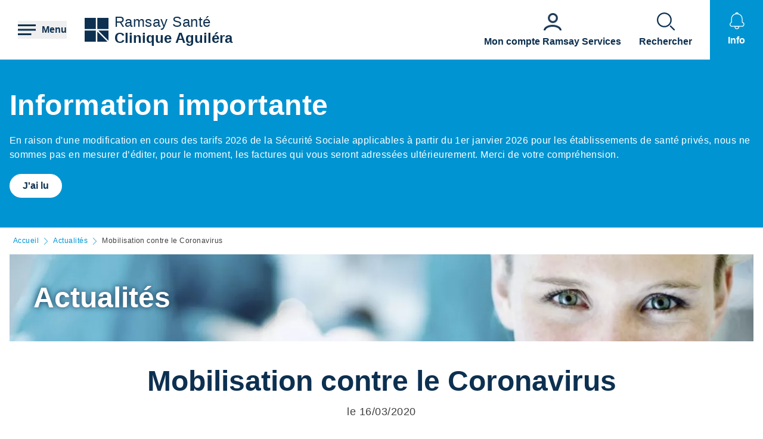

--- FILE ---
content_type: text/html; charset=UTF-8
request_url: https://clinique-aguilera-biarritz.ramsaysante.fr/actualites/mobilisation-contre-le-coronavirus-0
body_size: 18858
content:
<!DOCTYPE html>
<html lang="fr" dir="ltr" prefix="og: https://ogp.me/ns#">
  <head>
    <meta charset="utf-8" />
<link rel="canonical" href="https://hopital-prive-geoffroy-saint-hilaire-paris.ramsaysante.fr/actualites/mobilisation-contre-le-coronavirus-0" />
<link rel="icon" href="/profiles/rgds/themes/rgds_theme/favicon.ico" />
<link rel="icon" sizes="192x192" href="/profiles/rgds/themes/rgds_theme/touch-icon-192x192.png" />
<link rel="apple-touch-icon-precomposed" href="/profiles/rgds/themes/rgds_theme/apple-touch-icon-precomposed.png" />
<link rel="apple-touch-icon-precomposed" sizes="72x72" href="/profiles/rgds/themes/rgds_theme/apple-touch-icon-72x72-precomposed.png" />
<link rel="apple-touch-icon-precomposed" sizes="76x76" href="/profiles/rgds/themes/rgds_theme/apple-touch-icon-76x76-precomposed.png" />
<link rel="apple-touch-icon-precomposed" sizes="114x114" href="/profiles/rgds/themes/rgds_theme/apple-touch-icon-114x114-precomposed.png" />
<link rel="apple-touch-icon-precomposed" sizes="120x120" href="/profiles/rgds/themes/rgds_theme/apple-touch-icon-120x120-precomposed.png" />
<link rel="apple-touch-icon-precomposed" sizes="144x144" href="/profiles/rgds/themes/rgds_theme/apple-touch-icon-144x144-precomposed.png" />
<link rel="apple-touch-icon-precomposed" sizes="152x152" href="/profiles/rgds/themes/rgds_theme/apple-touch-icon-152x152-precomposed.png" />
<link rel="apple-touch-icon-precomposed" sizes="180x180" href="/profiles/rgds/themes/rgds_theme/apple-touch-icon-180x180-precomposed.png" />
<meta property="og:site_name" content="Clinique Aguilera" />
<meta property="og:type" content="article" />
<meta property="og:url" content="https://clinique-aguilera-biarritz.ramsaysante.fr/actualites/mobilisation-contre-le-coronavirus-0" />
<meta property="og:title" content="Mobilisation contre le Coronavirus" />
<meta property="og:image" content="https://clinique-aguilera-biarritz.ramsaysante.fr/sites/default/files/styles/600x600/public/shutterstock_1642888921-3840_3.jpg.webp?itok=8S0eCSxT" />
<meta name="twitter:card" content="summary_large_image" />
<meta name="description" content="Mobilisation contre le Coronavirus : lisez les dernières actualités de Ramsay Santé, groupe d&#039;hôpitaux et de cliniques partout en France." />
<meta name="og:description" content="Mobilisation contre le Coronavirus : lisez les dernières actualités de Ramsay Santé, groupe d&#039;hôpitaux et de cliniques partout en France." />
<link rel="stylesheet" href="/sites/default/files/micro_site_asset/css/site-162-abdbe09f491157da9089a76b5327429c.css" />
<meta name="Generator" content="Drupal 10 (https://www.drupal.org)" />
<meta name="MobileOptimized" content="width" />
<meta name="HandheldFriendly" content="true" />
<meta name="viewport" content="width=device-width, initial-scale=1.0" />
<meta property="fb:app_id" content="586543498203448" />
<link rel="alternate" hreflang="fr" href="https://clinique-aguilera-biarritz.ramsaysante.fr/actualites/mobilisation-contre-le-coronavirus-0" />

    <title>Mobilisation contre le Coronavirus | Clinique Aguilera</title>
    <link rel="stylesheet" media="all" href="/sites/default/files/css/css_6Zg0-_4s_tuLk_jn95BwwhkohD2NQiX961q_iy1fbLU.css?delta=0&amp;language=fr&amp;theme=rgds_theme&amp;include=eJx1jksKwzAMRC8UnCMZGU9sg_zBkkl7-zrQhqS0Gy3em2HUqFPo1KKsvo9GbNpJzChtOE4S4ZcevFiNyFgDV0d8JRll2Ajy6FdcqodtFGC3wbfCOWJTnv63Ujz0ana4rfZsC3ZhqM4xeYoir44Ey1t_YgY8S0WNh1JiMVpD4P-xDJHjlW9_nBeqr3Nq" />
<link rel="stylesheet" media="all" href="/sites/default/files/css/css_H1T-2FEq7qpVM7yB4y2aDGPAjt3AmFGpwDJuJc6cozM.css?delta=1&amp;language=fr&amp;theme=rgds_theme&amp;include=eJx1jksKwzAMRC8UnCMZGU9sg_zBkkl7-zrQhqS0Gy3em2HUqFPo1KKsvo9GbNpJzChtOE4S4ZcevFiNyFgDV0d8JRll2Ajy6FdcqodtFGC3wbfCOWJTnv63Ujz0ana4rfZsC3ZhqM4xeYoir44Ey1t_YgY8S0WNh1JiMVpD4P-xDJHjlW9_nBeqr3Nq" />

    <script type="application/json" data-drupal-selector="drupal-settings-json">{"path":{"baseUrl":"\/","pathPrefix":"","currentPath":"node\/4077689","currentPathIsAdmin":false,"isFront":false,"currentLanguage":"fr"},"pluralDelimiter":"\u0003","suppressDeprecationErrors":true,"micro_sso":{"master":"https:\/\/www.ramsaysante.fr\/sso\/check"},"rgds":{"is_corporate":false,"is_international":false,"mr_api_current_institution_uuid":"6c53e43d-d01a-496d-91c5-f67e6e759608","gtm_container_id":"GTM-PMKVHLV"},"ajaxTrustedUrl":{"form_action_p_pvdeGsVG5zNF_XLGPTvYSKCf43t8qZYSwcfZl2uzM":true},"user":{"uid":0,"permissionsHash":"34409c423d4cb28bc42b0db9de55679ec899b54cdc8b1c604c713ce16bdcf3ea"}}</script>
<script src="/sites/default/files/js/js_U9XOS3kPa7PtMPf5kXxDG2ZOte4lakepO-q7C6EnMzA.js?scope=header&amp;delta=0&amp;language=fr&amp;theme=rgds_theme&amp;include=eJyFjlkKwzAMRC8UnCMZNZ7YpvKCpHQ7fV1owVBKPyQx782HSt6kedW2jlkkBvWWULAyPe7cKMysoB4-gQJkxrUF-E4Rfj-YZ9NJKAr15A03m40Jbedc48yuOO1NyvK-n-zAw1ZzAUaZ1Sld8LdkLUb-XStQHR9_-dd6ApYAa98"></script>

  </head>
  <body class="site--entity site--type--institution site--162">
    <!-- Google Tag Manager (noscript) -->
              <noscript><iframe src="https://www.googletagmanager.com/ns.html?id=GTM-PMKVHLV" height="0" width="0" style="display:none;visibility:hidden"></iframe></noscript>
        <!-- End Google Tag Manager (noscript) -->

        <a href="#main-content" class="visually-hidden focusable">
      Aller au contenu principal
    </a>
    
      <div class="dialog-off-canvas-main-canvas" data-off-canvas-main-canvas>
    <div class="layout-container">

  <header role="banner">
    


  <section  class="region region-header row relative flex items-center space-x-16 bg-white lg:space-x-20 xl:space-x-30 px-10 sm:px-16 lg:px-20 xl:px-30 z-20">
    <button class="flex items-center space-x-10 header__burger__icon">
      <div class="text-brand-500">
        <span class="burger__svg"><svg width="30" height="30" xmlns="http://www.w3.org/2000/svg">
  <path d="M22.5 21v3H0v-3h22.5zm7.5-7.5v3H0v-3h30zM30 6v3H0V6h30z"
    fill="currentColor"
    fill-rule="evenodd" />
</svg>
</span>
        <span class="hidden cross__svg">
          <svg width="30" height="30" xmlns="http://www.w3.org/2000/svg">
  <path d="M24.546 3.3327l2.1213 2.1214-9.5466 9.5456 9.5466 9.5462-2.1214 2.1214-9.5462-9.5466-9.5456 9.5466-2.1214-2.1214 9.546-9.5462-9.546-9.5456 2.1214-2.1214 9.5456 9.546 9.5462-9.546z"
    fill="currentColor"
    fill-rule="evenodd" />
</svg>
        </span>
      </div>

      <span class="hidden font-semibold text-brand-500 md:block">
        Menu
      </span>
    </button>

    <div class="grid w-full grid-cols-3 gap-10 bg-white">
      <div class="flex items-center col-span-3 space-x-10 lg:col-span-1 w-fit">
            <div class="flex items-center gap-x-16 text-brand-500">
        <a href="/" rel="home">
          <img src="/profiles/rgds/themes/rgds_theme/logo.svg" alt="Accueil" />
        </a>
              </div>
              <div class="flex flex-col text-brand-500 text-14 sm:text-16 lg:text-24">
        <span>Ramsay&nbsp;Santé</span>

        <a href="/"
          class="font-semibold"
          title="Accueil"
          rel="home">
          Clinique Aguiléra
        </a>
      </div>
      </div>
<div class="col-span-2 flex items-center justify-end space-x-16 lg:space-x-20 xl:space-x-30 hidden lg:flex">
  <div class="w-fit flex flex-col justify-end space-y-20 sm:space-y-0 sm:w-full sm:flex-row sm:space-x-16 md:space-x-30">
      <a href="https&#x3A;&#x2F;&#x2F;www.ramsayservices.fr&#x2F;"
  class="flex text-white items-center space-x-10 sm:flex-col sm:text-brand-500 sm:space-x-0 sm:space-y-10">
  <span class="w-30 h-30">
            <div>  <img loading="eager" width="30" height="30" alt="Accès Ramsay Services" data-src="/sites/default/files/styles/30x30/public/2021-05/Icon_RamsayService_1.png.webp?itok=bCk75I0a" class="lazyload-image" />


</div>
      </span>
  <span class="font-semibold text-center">Mon compte Ramsay Services</span>
</a>

  </div>

</div>
<div  id="block-rgds-core-navigation-menu-block" class="w-full absolute left-0 bg-lightblue-200 main-nav__wrapper">
  <div class="w-full h-full">
  <div class="grid w-full h-full grid-cols-3">
        <div class="flex flex-col md:col-span-1 main-nav__first-level">
      <div class="w-full h-full pt-10 bg-brand-500">
        <ul>
                                  <li class="border-b border-white md:border-none px-10">
              <div data-entry-index="0"
                class="w-full flex items-center text-white hover:text-blue-500 main-nav__entry main-nav__first-level__entry main-nav__first-level__entry--navigator">
                <a href="/presentation-etablissement-119" class="whitespace-nowrap xl:pl-128 py-20 font-semibold uppercase" data-drupal-link-system-path="node/3937153">Présentation établissement</a>
                                  <button first-level-button-of="0"
                    data-entry-index="0"
                    class="w-full flex justify-end ml-10 px-10 py-20 rounded-full main-nav__first-level__entry--navigator header__button__chevron-mobile">
                    <svg width="14" height="14" xmlns="http://www.w3.org/2000/svg" class="rotate-90 md:rotate-0">
  <path d="M3.2977.8337a.4884.4884 0 01.6536-.7242l.037.0335L10.8454 7l-6.857 6.857a.4884.4884 0 01-.7241-.6536l.0335-.0371L9.4641 7 3.2977.8337z"
    fill="currentColor"
    fill-rule="evenodd" />
</svg>
                  </button>
                              </div>
                            <div class="pb-10 md:hidden">
                                  <div class="hidden border-b border-brand-500 flex flex-col md:w-full bg-lightblue-500 md:col-span-2 md:py-10 main-nav__second-level"
                    data-second-level-of="0">
                    <ul class="md:px-20 grid--columns">
                                                                      <li class="border-b border-brand-500 inline-block w-full py-10">
                          <div data-entry-index="0"
                            class="p-10 w-full flex items-center main-nav__entry main-nav__second-level__entry">
                                                          <a href="/presentation-etablissement-119#paragraph-27478" class="whitespace-nowrap font-semibold uppercase text-brand-500" data-drupal-link-system-path="paragraph-menu-link-fragment/1544">Découvrez </a>
                                                                                      <button second-level-button-of="0-0"
                                data-entry-index="0"
                                class="w-full ml-10 md:hidden text-brand-500 flex justify-end main-nav__second-level__entry--navigator header__button__chevron-mobile">
                                <svg width="14" height="14" xmlns="http://www.w3.org/2000/svg" class="rotate-90 md:rotate-0">
  <path d="M3.2977.8337a.4884.4884 0 01.6536-.7242l.037.0335L10.8454 7l-6.857 6.857a.4884.4884 0 01-.7241-.6536l.0335-.0371L9.4641 7 3.2977.8337z"
    fill="currentColor"
    fill-rule="evenodd" />
</svg>
                              </button>
                                                      </div>
                                                                                <div data-third-level-of="0-0"
                              class="hidden flex flex-col bg-lightblue-500 md:hidden main-nav__third-level">
                              <ul class="pl-20 mt-10 md:block space-y-10">
                                                                  <li class="pb-5">
                                    <a href="/presentation-etablissement/decouvrez-la-clinique-aguilera" class="flex w-full text-brand-500" data-drupal-link-system-path="node/3937281">Decouvrez la clinique Aguilera</a>
                                  </li>
                                                              </ul>
                            </div>
                                                                            </li>
                                                                      <li class="border-b border-brand-500 inline-block w-full py-10">
                          <div data-entry-index="1"
                            class="p-10 w-full flex items-center main-nav__entry main-nav__second-level__entry">
                                                          <a href="/presentation-etablissement-119#paragraph-36273" class="whitespace-nowrap font-semibold uppercase text-brand-500" data-drupal-link-system-path="paragraph-menu-link-fragment/1939">Nos engagements RSE</a>
                                                                                  </div>
                                                                                                      </li>
                                                                      <li class="border-b border-brand-500 inline-block w-full py-10">
                          <div data-entry-index="2"
                            class="p-10 w-full flex items-center main-nav__entry main-nav__second-level__entry">
                                                          <a href="/presentation-etablissement-119#paragraph-18916" class="whitespace-nowrap font-semibold uppercase text-brand-500" data-drupal-link-system-path="paragraph-menu-link-fragment/1545">Compétences</a>
                                                                                      <button second-level-button-of="0-2"
                                data-entry-index="2"
                                class="w-full ml-10 md:hidden text-brand-500 flex justify-end main-nav__second-level__entry--navigator header__button__chevron-mobile">
                                <svg width="14" height="14" xmlns="http://www.w3.org/2000/svg" class="rotate-90 md:rotate-0">
  <path d="M3.2977.8337a.4884.4884 0 01.6536-.7242l.037.0335L10.8454 7l-6.857 6.857a.4884.4884 0 01-.7241-.6536l.0335-.0371L9.4641 7 3.2977.8337z"
    fill="currentColor"
    fill-rule="evenodd" />
</svg>
                              </button>
                                                      </div>
                                                                                <div data-third-level-of="0-2"
                              class="hidden flex flex-col bg-lightblue-500 md:hidden main-nav__third-level">
                              <ul class="pl-20 mt-10 md:block space-y-10">
                                                                  <li class="pb-5">
                                    <a href="/presentation-etablissement/nos-poles-et-specialites" class="flex w-full text-brand-500" data-drupal-link-system-path="node/3937283">Nos pôles et spécialités</a>
                                  </li>
                                                              </ul>
                            </div>
                                                                            </li>
                                                                      <li class="border-b border-brand-500 inline-block w-full py-10">
                          <div data-entry-index="3"
                            class="p-10 w-full flex items-center main-nav__entry main-nav__second-level__entry">
                                                          <a href="/presentation-etablissement-119#paragraph-28682" class="whitespace-nowrap font-semibold uppercase text-brand-500" data-drupal-link-system-path="paragraph-menu-link-fragment/1546">Notre philosophie</a>
                                                                                      <button second-level-button-of="0-3"
                                data-entry-index="3"
                                class="w-full ml-10 md:hidden text-brand-500 flex justify-end main-nav__second-level__entry--navigator header__button__chevron-mobile">
                                <svg width="14" height="14" xmlns="http://www.w3.org/2000/svg" class="rotate-90 md:rotate-0">
  <path d="M3.2977.8337a.4884.4884 0 01.6536-.7242l.037.0335L10.8454 7l-6.857 6.857a.4884.4884 0 01-.7241-.6536l.0335-.0371L9.4641 7 3.2977.8337z"
    fill="currentColor"
    fill-rule="evenodd" />
</svg>
                              </button>
                                                      </div>
                                                                                <div data-third-level-of="0-3"
                              class="hidden flex flex-col bg-lightblue-500 md:hidden main-nav__third-level">
                              <ul class="pl-20 mt-10 md:block space-y-10">
                                                                  <li class="pb-5">
                                    <a href="/presentation-etablissement/un-accueil-chaleureux-et-personnalise-2" class="flex w-full text-brand-500" data-drupal-link-system-path="node/3937288">Un accueil personnalisé</a>
                                  </li>
                                                              </ul>
                            </div>
                                                                            </li>
                                                                      <li class="border-b border-brand-500 inline-block w-full py-10">
                          <div data-entry-index="4"
                            class="p-10 w-full flex items-center main-nav__entry main-nav__second-level__entry">
                                                          <a href="/presentation-etablissement-119#paragraph-26075" class="whitespace-nowrap font-semibold uppercase text-brand-500" data-drupal-link-system-path="paragraph-menu-link-fragment/1547">L&#039;équipe</a>
                                                                                      <button second-level-button-of="0-4"
                                data-entry-index="4"
                                class="w-full ml-10 md:hidden text-brand-500 flex justify-end main-nav__second-level__entry--navigator header__button__chevron-mobile">
                                <svg width="14" height="14" xmlns="http://www.w3.org/2000/svg" class="rotate-90 md:rotate-0">
  <path d="M3.2977.8337a.4884.4884 0 01.6536-.7242l.037.0335L10.8454 7l-6.857 6.857a.4884.4884 0 01-.7241-.6536l.0335-.0371L9.4641 7 3.2977.8337z"
    fill="currentColor"
    fill-rule="evenodd" />
</svg>
                              </button>
                                                      </div>
                                                                                <div data-third-level-of="0-4"
                              class="hidden flex flex-col bg-lightblue-500 md:hidden main-nav__third-level">
                              <ul class="pl-20 mt-10 md:block space-y-10">
                                                                  <li class="pb-5">
                                    <a href="/presentation-etablissement/nos-equipes-0" class="flex w-full text-brand-500" data-drupal-link-system-path="node/3937289">Présentation des équipes de la clinique</a>
                                  </li>
                                                              </ul>
                            </div>
                                                                            </li>
                                                                      <li class="border-b border-brand-500 inline-block w-full py-10">
                          <div data-entry-index="5"
                            class="p-10 w-full flex items-center main-nav__entry main-nav__second-level__entry">
                                                          <a href="/presentation-etablissement-119#paragraph-26522" class="whitespace-nowrap font-semibold uppercase text-brand-500" data-drupal-link-system-path="paragraph-menu-link-fragment/1548">Qualité et gestion des risques</a>
                                                                                      <button second-level-button-of="0-5"
                                data-entry-index="5"
                                class="w-full ml-10 md:hidden text-brand-500 flex justify-end main-nav__second-level__entry--navigator header__button__chevron-mobile">
                                <svg width="14" height="14" xmlns="http://www.w3.org/2000/svg" class="rotate-90 md:rotate-0">
  <path d="M3.2977.8337a.4884.4884 0 01.6536-.7242l.037.0335L10.8454 7l-6.857 6.857a.4884.4884 0 01-.7241-.6536l.0335-.0371L9.4641 7 3.2977.8337z"
    fill="currentColor"
    fill-rule="evenodd" />
</svg>
                              </button>
                                                      </div>
                                                                                <div data-third-level-of="0-5"
                              class="hidden flex flex-col bg-lightblue-500 md:hidden main-nav__third-level">
                              <ul class="pl-20 mt-10 md:block space-y-10">
                                                                  <li class="pb-5">
                                    <a href="/presentation-etablissement/demarche-qualite-et-prevention-des-risques-8" class="flex w-full text-brand-500" data-drupal-link-system-path="node/3937284">Démarche qualité et prévention des risques</a>
                                  </li>
                                                                  <li class="pb-5">
                                    <a href="/presentation-etablissement/la-certification-de-la-haute-autorite-de-sante-13" class="flex w-full text-brand-500" data-drupal-link-system-path="node/3937285">La certification de la Haute Autorité de Santé</a>
                                  </li>
                                                                  <li class="pb-5">
                                    <a href="/presentation-etablissement/prise-en-charge-de-la-douleur-7" class="flex w-full text-brand-500" data-drupal-link-system-path="node/3937286">Prise en charge de la douleur</a>
                                  </li>
                                                              </ul>
                            </div>
                                                                            </li>
                                          </ul>
                  </div>
                              </div>
                          </li>
                                  <li class="border-b border-white md:border-none px-10">
              <div data-entry-index="1"
                class="w-full flex items-center text-white hover:text-blue-500 main-nav__entry main-nav__first-level__entry main-nav__first-level__entry--navigator">
                <a href="/vous-etes-patient-117" class="whitespace-nowrap xl:pl-128 py-20 font-semibold uppercase" data-drupal-link-system-path="node/3937158">Vous êtes patient</a>
                                  <button first-level-button-of="1"
                    data-entry-index="1"
                    class="w-full flex justify-end ml-10 px-10 py-20 rounded-full main-nav__first-level__entry--navigator header__button__chevron-mobile">
                    <svg width="14" height="14" xmlns="http://www.w3.org/2000/svg" class="rotate-90 md:rotate-0">
  <path d="M3.2977.8337a.4884.4884 0 01.6536-.7242l.037.0335L10.8454 7l-6.857 6.857a.4884.4884 0 01-.7241-.6536l.0335-.0371L9.4641 7 3.2977.8337z"
    fill="currentColor"
    fill-rule="evenodd" />
</svg>
                  </button>
                              </div>
                            <div class="pb-10 md:hidden">
                                  <div class="hidden border-b border-brand-500 flex flex-col md:w-full bg-lightblue-500 md:col-span-2 md:py-10 main-nav__second-level"
                    data-second-level-of="1">
                    <ul class="md:px-20 grid--columns">
                                                                      <li class="border-b border-brand-500 inline-block w-full py-10">
                          <div data-entry-index="0"
                            class="p-10 w-full flex items-center main-nav__entry main-nav__second-level__entry">
                                                          <a href="/vous-etes-patient-117#paragraph-25897" class="whitespace-nowrap font-semibold uppercase text-brand-500" data-drupal-link-system-path="paragraph-menu-link-fragment/1549">Pourquoi choisir notre établissement</a>
                                                                                      <button second-level-button-of="1-0"
                                data-entry-index="0"
                                class="w-full ml-10 md:hidden text-brand-500 flex justify-end main-nav__second-level__entry--navigator header__button__chevron-mobile">
                                <svg width="14" height="14" xmlns="http://www.w3.org/2000/svg" class="rotate-90 md:rotate-0">
  <path d="M3.2977.8337a.4884.4884 0 01.6536-.7242l.037.0335L10.8454 7l-6.857 6.857a.4884.4884 0 01-.7241-.6536l.0335-.0371L9.4641 7 3.2977.8337z"
    fill="currentColor"
    fill-rule="evenodd" />
</svg>
                              </button>
                                                      </div>
                                                                                <div data-third-level-of="1-0"
                              class="hidden flex flex-col bg-lightblue-500 md:hidden main-nav__third-level">
                              <ul class="pl-20 mt-10 md:block space-y-10">
                                                                  <li class="pb-5">
                                    <a href="/vous-etes-patient/nos-prises-en-charge-30" class="flex w-full text-brand-500" data-drupal-link-system-path="node/3937277">Nos prises en charge</a>
                                  </li>
                                                                  <li class="pb-5">
                                    <a href="/vous-etes-patient/tous-nos-soins-29" class="flex w-full text-brand-500" data-drupal-link-system-path="node/3937168">Tous nos soins</a>
                                  </li>
                                                                  <li class="pb-5">
                                    <a href="/vous-etes-patient/nos-services-29" class="flex w-full text-brand-500" data-drupal-link-system-path="node/3937272">Nos Services</a>
                                  </li>
                                                              </ul>
                            </div>
                                                                            </li>
                                                                      <li class="border-b border-brand-500 inline-block w-full py-10">
                          <div data-entry-index="1"
                            class="p-10 w-full flex items-center main-nav__entry main-nav__second-level__entry">
                                                          <a href="/vous-etes-patient-117#paragraph-26520" class="whitespace-nowrap font-semibold uppercase text-brand-500" data-drupal-link-system-path="paragraph-menu-link-fragment/1550">Votre hospitalisation</a>
                                                                                      <button second-level-button-of="1-1"
                                data-entry-index="1"
                                class="w-full ml-10 md:hidden text-brand-500 flex justify-end main-nav__second-level__entry--navigator header__button__chevron-mobile">
                                <svg width="14" height="14" xmlns="http://www.w3.org/2000/svg" class="rotate-90 md:rotate-0">
  <path d="M3.2977.8337a.4884.4884 0 01.6536-.7242l.037.0335L10.8454 7l-6.857 6.857a.4884.4884 0 01-.7241-.6536l.0335-.0371L9.4641 7 3.2977.8337z"
    fill="currentColor"
    fill-rule="evenodd" />
</svg>
                              </button>
                                                      </div>
                                                                                <div data-third-level-of="1-1"
                              class="hidden flex flex-col bg-lightblue-500 md:hidden main-nav__third-level">
                              <ul class="pl-20 mt-10 md:block space-y-10">
                                                                  <li class="pb-5">
                                    <a href="/vous-etes-patient/hospitalisation-en-chirurgie-46" class="flex w-full text-brand-500" data-drupal-link-system-path="node/3937302">Hospitalisation en chirurgie</a>
                                  </li>
                                                                  <li class="pb-5">
                                    <a href="/vous-etes-patient/hospitalisation-en-medecine-38" class="flex w-full text-brand-500" data-drupal-link-system-path="node/3937303">Hospitalisation en médecine</a>
                                  </li>
                                                                  <li class="pb-5">
                                    <a href="/vous-etes-patient/prise-en-charge-en-ambulatoire-23" class="flex w-full text-brand-500" data-drupal-link-system-path="node/3937304">Prise en charge en ambulatoire</a>
                                  </li>
                                                                  <li class="pb-5">
                                    <a href="/vous-etes-patient/frais-dhospitalisation-et-sortie-4" class="flex w-full text-brand-500" data-drupal-link-system-path="node/3937305">Frais d’hospitalisation et sortie</a>
                                  </li>
                                                              </ul>
                            </div>
                                                                            </li>
                                                                      <li class="border-b border-brand-500 inline-block w-full py-10">
                          <div data-entry-index="2"
                            class="p-10 w-full flex items-center main-nav__entry main-nav__second-level__entry">
                                                          <a href="/vous-etes-patient-117#paragraph-28685" class="whitespace-nowrap font-semibold uppercase text-brand-500" data-drupal-link-system-path="paragraph-menu-link-fragment/1551">Préparer votre séjour</a>
                                                                                      <button second-level-button-of="1-2"
                                data-entry-index="2"
                                class="w-full ml-10 md:hidden text-brand-500 flex justify-end main-nav__second-level__entry--navigator header__button__chevron-mobile">
                                <svg width="14" height="14" xmlns="http://www.w3.org/2000/svg" class="rotate-90 md:rotate-0">
  <path d="M3.2977.8337a.4884.4884 0 01.6536-.7242l.037.0335L10.8454 7l-6.857 6.857a.4884.4884 0 01-.7241-.6536l.0335-.0371L9.4641 7 3.2977.8337z"
    fill="currentColor"
    fill-rule="evenodd" />
</svg>
                              </button>
                                                      </div>
                                                                                <div data-third-level-of="1-2"
                              class="hidden flex flex-col bg-lightblue-500 md:hidden main-nav__third-level">
                              <ul class="pl-20 mt-10 md:block space-y-10">
                                                                  <li class="pb-5">
                                    <a href="/vous-etes-patient/votre-preadmission-3" class="flex w-full text-brand-500" data-drupal-link-system-path="node/3937308">Préadmission</a>
                                  </li>
                                                                  <li class="pb-5">
                                    <a href="/vous-etes-patient/votre-admission-30" class="flex w-full text-brand-500" data-drupal-link-system-path="node/3937309">Admission</a>
                                  </li>
                                                                  <li class="pb-5">
                                    <a href="/vous-etes-patient/conseils-pratiques-pour-bien-preparer-votre-sejour-4" class="flex w-full text-brand-500" data-drupal-link-system-path="node/3937312">Conseils pratiques</a>
                                  </li>
                                                              </ul>
                            </div>
                                                                            </li>
                                                                      <li class="border-b border-brand-500 inline-block w-full py-10">
                          <div data-entry-index="3"
                            class="p-10 w-full flex items-center main-nav__entry main-nav__second-level__entry">
                                                          <a href="/vous-etes-patient-117#paragraph-27480" class="whitespace-nowrap font-semibold uppercase text-brand-500" data-drupal-link-system-path="paragraph-menu-link-fragment/1552">Droits du patient</a>
                                                                                      <button second-level-button-of="1-3"
                                data-entry-index="3"
                                class="w-full ml-10 md:hidden text-brand-500 flex justify-end main-nav__second-level__entry--navigator header__button__chevron-mobile">
                                <svg width="14" height="14" xmlns="http://www.w3.org/2000/svg" class="rotate-90 md:rotate-0">
  <path d="M3.2977.8337a.4884.4884 0 01.6536-.7242l.037.0335L10.8454 7l-6.857 6.857a.4884.4884 0 01-.7241-.6536l.0335-.0371L9.4641 7 3.2977.8337z"
    fill="currentColor"
    fill-rule="evenodd" />
</svg>
                              </button>
                                                      </div>
                                                                                <div data-third-level-of="1-3"
                              class="hidden flex flex-col bg-lightblue-500 md:hidden main-nav__third-level">
                              <ul class="pl-20 mt-10 md:block space-y-10">
                                                                  <li class="pb-5">
                                    <a href="/vous-etes-patient/vos-droits-et-devoirs-34" class="flex w-full text-brand-500" data-drupal-link-system-path="node/3937300">Vos droits et devoirs</a>
                                  </li>
                                                                  <li class="pb-5">
                                    <a href="/vous-etes-patient/la-charte-du-patient-hospitalise-38" class="flex w-full text-brand-500" data-drupal-link-system-path="node/3937301">La charte du patient hospitalisé</a>
                                  </li>
                                                              </ul>
                            </div>
                                                                            </li>
                                                                      <li class="border-b border-brand-500 inline-block w-full py-10">
                          <div data-entry-index="4"
                            class="p-10 w-full flex items-center main-nav__entry main-nav__second-level__entry">
                                                          <a href="/vous-etes-patient/comite-de-surveillance-des-violences-comite-survi" class="whitespace-nowrap font-semibold uppercase text-brand-500" data-drupal-link-system-path="node/4598398">Comité de Surveillance des Violences (Comité SurVI)</a>
                                                                                  </div>
                                                                                                      </li>
                                          </ul>
                  </div>
                              </div>
                          </li>
                                  <li class="border-b border-white md:border-none px-10">
              <div data-entry-index="2"
                class="w-full flex items-center text-white hover:text-blue-500 main-nav__entry main-nav__first-level__entry main-nav__first-level__entry--navigator">
                <a href="/vous-etes-accompagnant-112" class="whitespace-nowrap xl:pl-128 py-20 font-semibold uppercase" data-drupal-link-system-path="node/3937166">Vous êtes accompagnant</a>
                                  <button first-level-button-of="2"
                    data-entry-index="2"
                    class="w-full flex justify-end ml-10 px-10 py-20 rounded-full main-nav__first-level__entry--navigator header__button__chevron-mobile">
                    <svg width="14" height="14" xmlns="http://www.w3.org/2000/svg" class="rotate-90 md:rotate-0">
  <path d="M3.2977.8337a.4884.4884 0 01.6536-.7242l.037.0335L10.8454 7l-6.857 6.857a.4884.4884 0 01-.7241-.6536l.0335-.0371L9.4641 7 3.2977.8337z"
    fill="currentColor"
    fill-rule="evenodd" />
</svg>
                  </button>
                              </div>
                            <div class="pb-10 md:hidden">
                                  <div class="hidden border-b border-brand-500 flex flex-col md:w-full bg-lightblue-500 md:col-span-2 md:py-10 main-nav__second-level"
                    data-second-level-of="2">
                    <ul class="md:px-20 grid--columns">
                                                                      <li class="border-b border-brand-500 inline-block w-full py-10">
                          <div data-entry-index="0"
                            class="p-10 w-full flex items-center main-nav__entry main-nav__second-level__entry">
                                                          <a href="/vous-etes-accompagnant-112#paragraph-28723" class="whitespace-nowrap font-semibold uppercase text-brand-500" data-drupal-link-system-path="paragraph-menu-link-fragment/1651">Informations utiles</a>
                                                                                      <button second-level-button-of="2-0"
                                data-entry-index="0"
                                class="w-full ml-10 md:hidden text-brand-500 flex justify-end main-nav__second-level__entry--navigator header__button__chevron-mobile">
                                <svg width="14" height="14" xmlns="http://www.w3.org/2000/svg" class="rotate-90 md:rotate-0">
  <path d="M3.2977.8337a.4884.4884 0 01.6536-.7242l.037.0335L10.8454 7l-6.857 6.857a.4884.4884 0 01-.7241-.6536l.0335-.0371L9.4641 7 3.2977.8337z"
    fill="currentColor"
    fill-rule="evenodd" />
</svg>
                              </button>
                                                      </div>
                                                                                <div data-third-level-of="2-0"
                              class="hidden flex flex-col bg-lightblue-500 md:hidden main-nav__third-level">
                              <ul class="pl-20 mt-10 md:block space-y-10">
                                                                  <li class="pb-5">
                                    <a href="/vous-etes-accompagnant/comment-venir-4" class="flex w-full text-brand-500" data-drupal-link-system-path="node/3937290">Comment venir</a>
                                  </li>
                                                                  <li class="pb-5">
                                    <a href="/vous-etes-accompagnant/les-visites-58" class="flex w-full text-brand-500" data-drupal-link-system-path="node/3937297">Les visites</a>
                                  </li>
                                                              </ul>
                            </div>
                                                                            </li>
                                                                      <li class="border-b border-brand-500 inline-block w-full py-10">
                          <div data-entry-index="1"
                            class="p-10 w-full flex items-center main-nav__entry main-nav__second-level__entry">
                                                          <a href="/vous-etes-accompagnant-112#paragraph-27481" class="whitespace-nowrap font-semibold uppercase text-brand-500" data-drupal-link-system-path="paragraph-menu-link-fragment/1553">Sur place</a>
                                                                                      <button second-level-button-of="2-1"
                                data-entry-index="1"
                                class="w-full ml-10 md:hidden text-brand-500 flex justify-end main-nav__second-level__entry--navigator header__button__chevron-mobile">
                                <svg width="14" height="14" xmlns="http://www.w3.org/2000/svg" class="rotate-90 md:rotate-0">
  <path d="M3.2977.8337a.4884.4884 0 01.6536-.7242l.037.0335L10.8454 7l-6.857 6.857a.4884.4884 0 01-.7241-.6536l.0335-.0371L9.4641 7 3.2977.8337z"
    fill="currentColor"
    fill-rule="evenodd" />
</svg>
                              </button>
                                                      </div>
                                                                                <div data-third-level-of="2-1"
                              class="hidden flex flex-col bg-lightblue-500 md:hidden main-nav__third-level">
                              <ul class="pl-20 mt-10 md:block space-y-10">
                                                                  <li class="pb-5">
                                    <a href="/vous-etes-accompagnant/prestation-hebergement-4" class="flex w-full text-brand-500" data-drupal-link-system-path="node/3937292">Prestation hébergement</a>
                                  </li>
                                                                  <li class="pb-5">
                                    <a href="/vous-etes-accompagnant/service-restauration-5" class="flex w-full text-brand-500" data-drupal-link-system-path="node/3937291">Service restauration</a>
                                  </li>
                                                                  <li class="pb-5">
                                    <a href="/vous-etes-accompagnant/le-service-de-connexion-wi-fi-25" class="flex w-full text-brand-500" data-drupal-link-system-path="node/3937282">Le service de connexion Wi-Fi</a>
                                  </li>
                                                              </ul>
                            </div>
                                                                            </li>
                                          </ul>
                  </div>
                              </div>
                          </li>
                                  <li class="border-b border-white md:border-none px-10">
              <div data-entry-index="3"
                class="w-full flex items-center text-white hover:text-blue-500 main-nav__entry main-nav__first-level__entry main-nav__first-level__entry--navigator">
                <a href="/infos-pratiques-44" class="whitespace-nowrap xl:pl-128 py-20 font-semibold uppercase" data-drupal-link-system-path="node/3937295">Infos pratiques</a>
                                  <button first-level-button-of="3"
                    data-entry-index="3"
                    class="w-full flex justify-end ml-10 px-10 py-20 rounded-full main-nav__first-level__entry--navigator header__button__chevron-mobile">
                    <svg width="14" height="14" xmlns="http://www.w3.org/2000/svg" class="rotate-90 md:rotate-0">
  <path d="M3.2977.8337a.4884.4884 0 01.6536-.7242l.037.0335L10.8454 7l-6.857 6.857a.4884.4884 0 01-.7241-.6536l.0335-.0371L9.4641 7 3.2977.8337z"
    fill="currentColor"
    fill-rule="evenodd" />
</svg>
                  </button>
                              </div>
                            <div class="pb-10 md:hidden">
                                  <div class="hidden border-b border-brand-500 flex flex-col md:w-full bg-lightblue-500 md:col-span-2 md:py-10 main-nav__second-level"
                    data-second-level-of="3">
                    <ul class="md:px-20 grid--columns">
                                                                      <li class="border-b border-brand-500 inline-block w-full py-10">
                          <div data-entry-index="0"
                            class="p-10 w-full flex items-center main-nav__entry main-nav__second-level__entry">
                                                          <a href="/infos-pratiques-44#paragraph-31555" class="whitespace-nowrap font-semibold uppercase text-brand-500" data-drupal-link-system-path="paragraph-menu-link-fragment/1868">Plan d&#039;accès</a>
                                                                                  </div>
                                                                                                      </li>
                                                                      <li class="border-b border-brand-500 inline-block w-full py-10">
                          <div data-entry-index="1"
                            class="p-10 w-full flex items-center main-nav__entry main-nav__second-level__entry">
                                                          <a href="/infos-pratiques-44#paragraph-28684" class="whitespace-nowrap font-semibold uppercase text-brand-500" data-drupal-link-system-path="paragraph-menu-link-fragment/1554">Avant de venir</a>
                                                                                      <button second-level-button-of="3-1"
                                data-entry-index="1"
                                class="w-full ml-10 md:hidden text-brand-500 flex justify-end main-nav__second-level__entry--navigator header__button__chevron-mobile">
                                <svg width="14" height="14" xmlns="http://www.w3.org/2000/svg" class="rotate-90 md:rotate-0">
  <path d="M3.2977.8337a.4884.4884 0 01.6536-.7242l.037.0335L10.8454 7l-6.857 6.857a.4884.4884 0 01-.7241-.6536l.0335-.0371L9.4641 7 3.2977.8337z"
    fill="currentColor"
    fill-rule="evenodd" />
</svg>
                              </button>
                                                      </div>
                                                                                <div data-third-level-of="3-1"
                              class="hidden flex flex-col bg-lightblue-500 md:hidden main-nav__third-level">
                              <ul class="pl-20 mt-10 md:block space-y-10">
                                                                  <li class="pb-5">
                                    <a href="/infos-pratiques/memento-de-z-2" class="flex w-full text-brand-500" data-drupal-link-system-path="node/4011630">Memento de A à Z</a>
                                  </li>
                                                                  <li class="pb-5">
                                    <a href="/infos-pratiques/au-sujet-des-medicaments-4" class="flex w-full text-brand-500" data-drupal-link-system-path="node/4011631">Au sujet des médicaments</a>
                                  </li>
                                                              </ul>
                            </div>
                                                                            </li>
                                                                      <li class="border-b border-brand-500 inline-block w-full py-10">
                          <div data-entry-index="2"
                            class="p-10 w-full flex items-center main-nav__entry main-nav__second-level__entry">
                                                          <a href="/infos-pratiques-44#paragraph-27482" class="whitespace-nowrap font-semibold uppercase text-brand-500" data-drupal-link-system-path="paragraph-menu-link-fragment/1555">Demande de dossier médical </a>
                                                                                      <button second-level-button-of="3-2"
                                data-entry-index="2"
                                class="w-full ml-10 md:hidden text-brand-500 flex justify-end main-nav__second-level__entry--navigator header__button__chevron-mobile">
                                <svg width="14" height="14" xmlns="http://www.w3.org/2000/svg" class="rotate-90 md:rotate-0">
  <path d="M3.2977.8337a.4884.4884 0 01.6536-.7242l.037.0335L10.8454 7l-6.857 6.857a.4884.4884 0 01-.7241-.6536l.0335-.0371L9.4641 7 3.2977.8337z"
    fill="currentColor"
    fill-rule="evenodd" />
</svg>
                              </button>
                                                      </div>
                                                                                <div data-third-level-of="3-2"
                              class="hidden flex flex-col bg-lightblue-500 md:hidden main-nav__third-level">
                              <ul class="pl-20 mt-10 md:block space-y-10">
                                                                  <li class="pb-5">
                                    <a href="/infospratiques/demande-de-dossier-medical-4" class="flex w-full text-brand-500" data-drupal-link-system-path="node/3937299">Demande de dossier médical</a>
                                  </li>
                                                              </ul>
                            </div>
                                                                            </li>
                                          </ul>
                  </div>
                              </div>
                          </li>
                                  <li class="border-b border-white md:border-none px-10">
              <div data-entry-index="4"
                class="w-full flex items-center text-white hover:text-blue-500 main-nav__entry main-nav__first-level__entry main-nav__first-level__entry--navigator">
                <a href="https://mon-praticien.ramsaysante.fr/clinique-aguilera" class="whitespace-nowrap xl:pl-128 py-20 font-semibold uppercase">Trouver un médecin</a>
                              </div>
                            <div class="pb-10 md:hidden">
                              </div>
                          </li>
                  </ul>

        <div class="w-full xl:pl-128 pl-10 pr-24 py-16 text-white bg-secondaryblue-500 md:bg-brand-500">
          <div class="flex flex-col text-white sm:hidden">
            <div class="w-fit flex flex-col justify-end space-y-20 sm:space-y-0 sm:w-full sm:flex-row sm:space-x-16 md:space-x-30">
      <a href="https&#x3A;&#x2F;&#x2F;www.ramsayservices.fr&#x2F;"
  class="flex text-white items-center space-x-10 sm:flex-col sm:text-brand-500 sm:space-x-0 sm:space-y-10">
  <span class="w-30 h-30">
            <div>  <img loading="eager" width="30" height="30" alt="Accès Ramsay Services" data-src="/sites/default/files/styles/30x30/public/2021-05/Icon_RamsayService_1.png.webp?itok=bCk75I0a" class="lazyload-image" />


</div>
      </span>
  <span class="font-semibold text-center">Mon compte Ramsay Services</span>
</a>

  </div>

          </div>

          <div class="flex items-center space-x-16 mt-32 text-30">
              <div class="flex items-center justify-center bg-white rounded-full text-brand-500 w-30 h-30">
  <a href="https&#x3A;&#x2F;&#x2F;clinique-aguilera-biarritz.ramsaysante.fr&#x2F;nous-contacter-138"
    target="_blank"
    rel="noopener noreferrer"
    class="w-20 h-20">
    
            <div>  <img loading="eager" width="30" height="30" alt="Nous contacter" data-src="/sites/default/files/styles/30x30/public/2021-05/logo_email_3.png.webp?itok=CX6n_7mN" class="lazyload-image" />


</div>
      
  </a>
</div>

  <div class="flex items-center justify-center bg-white rounded-full text-brand-500 w-30 h-30">
  <a href="https&#x3A;&#x2F;&#x2F;fb.me&#x2F;clinique.aguilera"
    target="_blank"
    rel="noopener noreferrer"
    class="w-20 h-20">
    
            <div>  <img loading="eager" width="30" height="30" alt="Facebook" data-src="/sites/default/files/styles/30x30/public/2021-05/logo_facebook_3.png.webp?itok=93cS4nbi" class="lazyload-image" />


</div>
      
  </a>
</div>

  <div class="flex items-center justify-center bg-white rounded-full text-brand-500 w-30 h-30">
  <a href="https&#x3A;&#x2F;&#x2F;twitter.com&#x2F;RamsaySante"
    target="_blank"
    rel="noopener noreferrer"
    class="w-20 h-20">
    
            <div>  <img loading="eager" width="30" height="30" alt="Twitter" data-src="/sites/default/files/styles/30x30/public/2021-05/logo_twitter_3.png.webp?itok=Ea78HGHs" class="lazyload-image" />


</div>
      
  </a>
</div>

  <div class="flex items-center justify-center bg-white rounded-full text-brand-500 w-30 h-30">
  <a href="https&#x3A;&#x2F;&#x2F;www.youtube.com&#x2F;ramsaysante"
    target="_blank"
    rel="noopener noreferrer"
    class="w-20 h-20">
    
            <div>  <img loading="eager" width="30" height="30" alt="YouTube" data-src="/sites/default/files/styles/30x30/public/2021-05/logo_youtube_3.png.webp?itok=mse60Z0X" class="lazyload-image" />


</div>
      
  </a>
</div>

  <div class="flex items-center justify-center bg-white rounded-full text-brand-500 w-30 h-30">
  <a href="https&#x3A;&#x2F;&#x2F;www.linkedin.com&#x2F;company&#x2F;clinique-aguilera"
    target="_blank"
    rel="noopener noreferrer"
    class="w-20 h-20">
    
            <div>  <img loading="eager" width="30" height="30" alt="LinkedIn" data-src="/sites/default/files/styles/30x30/public/2021-05/logo_linkedin_5.png.webp?itok=85PY5oJl" class="lazyload-image" />


</div>
      
  </a>
</div>

  <div class="flex items-center justify-center bg-white rounded-full text-brand-500 w-30 h-30">
  <a href="https&#x3A;&#x2F;&#x2F;www.instagram.com&#x2F;ramsaysante&#x2F;"
    target="_blank"
    rel="noopener noreferrer"
    class="w-20 h-20">
    
            <div>  <img loading="eager" width="30" height="30" alt="Instragram" data-src="/sites/default/files/styles/30x30/public/2021-05/logo_instagram_5.png.webp?itok=kWVivI6l" class="lazyload-image" />


</div>
      
  </a>
</div>


          </div>
        </div>
      </div>
    </div>

                          <div class="hidden flex flex-col md:w-full bg-lightblue-500 md:col-span-2 md:py-10 main-nav__second-level"
          data-second-level-of="0">
          <button class="flex items-center w-full mx-10 my-24 font-semibold uppercase md:hidden text-brand-500 main-nav__back-button">
            <span class="text-18 mr-10 rotate-180">
              <svg width="14" height="14" xmlns="http://www.w3.org/2000/svg" class="">
  <path d="M3.2977.8337a.4884.4884 0 01.6536-.7242l.037.0335L10.8454 7l-6.857 6.857a.4884.4884 0 01-.7241-.6536l.0335-.0371L9.4641 7 3.2977.8337z"
    fill="currentColor"
    fill-rule="evenodd" />
</svg>
            </span>
            Présentation établissement
          </button>

          <ul class="pl-40 pr-10 md:px-20 grid--columns">
                          <li class="inline-block w-full py-10">
                <div data-entry-index="0"
                  class="w-full flex items-center justify-between main-nav__entry main-nav__second-level__entry">
                                      <a href="/presentation-etablissement-119#paragraph-27478" class="w-full font-semibold uppercase text-brand-500" data-drupal-link-system-path="paragraph-menu-link-fragment/1544">Découvrez </a>
                  
                                      <button data-entry-index="0"
                      class="border border-brand-500 p-10 rounded-full md:hidden text-brand-500 main-nav__second-level__entry--navigator">
                      <svg width="14" height="14" xmlns="http://www.w3.org/2000/svg" class="">
  <path d="M3.2977.8337a.4884.4884 0 01.6536-.7242l.037.0335L10.8454 7l-6.857 6.857a.4884.4884 0 01-.7241-.6536l.0335-.0371L9.4641 7 3.2977.8337z"
    fill="currentColor"
    fill-rule="evenodd" />
</svg>
                    </button>
                                  </div>

                                  <ul class="hidden mt-10 md:block space-y-10">
                                          <li>
                        <a href="/presentation-etablissement/decouvrez-la-clinique-aguilera" class="flex w-full text-brand-500" data-drupal-link-system-path="node/3937281">Decouvrez la clinique Aguilera</a>
                      </li>
                                      </ul>
                              </li>
                          <li class="inline-block w-full py-10">
                <div data-entry-index="1"
                  class="w-full flex items-center justify-between main-nav__entry main-nav__second-level__entry">
                                      <a href="/presentation-etablissement-119#paragraph-36273" class="w-full font-semibold uppercase text-brand-500" data-drupal-link-system-path="paragraph-menu-link-fragment/1939">Nos engagements RSE</a>
                  
                                  </div>

                              </li>
                          <li class="inline-block w-full py-10">
                <div data-entry-index="2"
                  class="w-full flex items-center justify-between main-nav__entry main-nav__second-level__entry">
                                      <a href="/presentation-etablissement-119#paragraph-18916" class="w-full font-semibold uppercase text-brand-500" data-drupal-link-system-path="paragraph-menu-link-fragment/1545">Compétences</a>
                  
                                      <button data-entry-index="2"
                      class="border border-brand-500 p-10 rounded-full md:hidden text-brand-500 main-nav__second-level__entry--navigator">
                      <svg width="14" height="14" xmlns="http://www.w3.org/2000/svg" class="">
  <path d="M3.2977.8337a.4884.4884 0 01.6536-.7242l.037.0335L10.8454 7l-6.857 6.857a.4884.4884 0 01-.7241-.6536l.0335-.0371L9.4641 7 3.2977.8337z"
    fill="currentColor"
    fill-rule="evenodd" />
</svg>
                    </button>
                                  </div>

                                  <ul class="hidden mt-10 md:block space-y-10">
                                          <li>
                        <a href="/presentation-etablissement/nos-poles-et-specialites" class="flex w-full text-brand-500" data-drupal-link-system-path="node/3937283">Nos pôles et spécialités</a>
                      </li>
                                      </ul>
                              </li>
                          <li class="inline-block w-full py-10">
                <div data-entry-index="3"
                  class="w-full flex items-center justify-between main-nav__entry main-nav__second-level__entry">
                                      <a href="/presentation-etablissement-119#paragraph-28682" class="w-full font-semibold uppercase text-brand-500" data-drupal-link-system-path="paragraph-menu-link-fragment/1546">Notre philosophie</a>
                  
                                      <button data-entry-index="3"
                      class="border border-brand-500 p-10 rounded-full md:hidden text-brand-500 main-nav__second-level__entry--navigator">
                      <svg width="14" height="14" xmlns="http://www.w3.org/2000/svg" class="">
  <path d="M3.2977.8337a.4884.4884 0 01.6536-.7242l.037.0335L10.8454 7l-6.857 6.857a.4884.4884 0 01-.7241-.6536l.0335-.0371L9.4641 7 3.2977.8337z"
    fill="currentColor"
    fill-rule="evenodd" />
</svg>
                    </button>
                                  </div>

                                  <ul class="hidden mt-10 md:block space-y-10">
                                          <li>
                        <a href="/presentation-etablissement/un-accueil-chaleureux-et-personnalise-2" class="flex w-full text-brand-500" data-drupal-link-system-path="node/3937288">Un accueil personnalisé</a>
                      </li>
                                      </ul>
                              </li>
                          <li class="inline-block w-full py-10">
                <div data-entry-index="4"
                  class="w-full flex items-center justify-between main-nav__entry main-nav__second-level__entry">
                                      <a href="/presentation-etablissement-119#paragraph-26075" class="w-full font-semibold uppercase text-brand-500" data-drupal-link-system-path="paragraph-menu-link-fragment/1547">L&#039;équipe</a>
                  
                                      <button data-entry-index="4"
                      class="border border-brand-500 p-10 rounded-full md:hidden text-brand-500 main-nav__second-level__entry--navigator">
                      <svg width="14" height="14" xmlns="http://www.w3.org/2000/svg" class="">
  <path d="M3.2977.8337a.4884.4884 0 01.6536-.7242l.037.0335L10.8454 7l-6.857 6.857a.4884.4884 0 01-.7241-.6536l.0335-.0371L9.4641 7 3.2977.8337z"
    fill="currentColor"
    fill-rule="evenodd" />
</svg>
                    </button>
                                  </div>

                                  <ul class="hidden mt-10 md:block space-y-10">
                                          <li>
                        <a href="/presentation-etablissement/nos-equipes-0" class="flex w-full text-brand-500" data-drupal-link-system-path="node/3937289">Présentation des équipes de la clinique</a>
                      </li>
                                      </ul>
                              </li>
                          <li class="inline-block w-full py-10">
                <div data-entry-index="5"
                  class="w-full flex items-center justify-between main-nav__entry main-nav__second-level__entry">
                                      <a href="/presentation-etablissement-119#paragraph-26522" class="w-full font-semibold uppercase text-brand-500" data-drupal-link-system-path="paragraph-menu-link-fragment/1548">Qualité et gestion des risques</a>
                  
                                      <button data-entry-index="5"
                      class="border border-brand-500 p-10 rounded-full md:hidden text-brand-500 main-nav__second-level__entry--navigator">
                      <svg width="14" height="14" xmlns="http://www.w3.org/2000/svg" class="">
  <path d="M3.2977.8337a.4884.4884 0 01.6536-.7242l.037.0335L10.8454 7l-6.857 6.857a.4884.4884 0 01-.7241-.6536l.0335-.0371L9.4641 7 3.2977.8337z"
    fill="currentColor"
    fill-rule="evenodd" />
</svg>
                    </button>
                                  </div>

                                  <ul class="hidden mt-10 md:block space-y-10">
                                          <li>
                        <a href="/presentation-etablissement/demarche-qualite-et-prevention-des-risques-8" class="flex w-full text-brand-500" data-drupal-link-system-path="node/3937284">Démarche qualité et prévention des risques</a>
                      </li>
                                          <li>
                        <a href="/presentation-etablissement/la-certification-de-la-haute-autorite-de-sante-13" class="flex w-full text-brand-500" data-drupal-link-system-path="node/3937285">La certification de la Haute Autorité de Santé</a>
                      </li>
                                          <li>
                        <a href="/presentation-etablissement/prise-en-charge-de-la-douleur-7" class="flex w-full text-brand-500" data-drupal-link-system-path="node/3937286">Prise en charge de la douleur</a>
                      </li>
                                      </ul>
                              </li>
                      </ul>
        </div>
                        <div class="hidden flex flex-col md:w-full bg-lightblue-500 md:col-span-2 md:py-10 main-nav__second-level"
          data-second-level-of="1">
          <button class="flex items-center w-full mx-10 my-24 font-semibold uppercase md:hidden text-brand-500 main-nav__back-button">
            <span class="text-18 mr-10 rotate-180">
              <svg width="14" height="14" xmlns="http://www.w3.org/2000/svg" class="">
  <path d="M3.2977.8337a.4884.4884 0 01.6536-.7242l.037.0335L10.8454 7l-6.857 6.857a.4884.4884 0 01-.7241-.6536l.0335-.0371L9.4641 7 3.2977.8337z"
    fill="currentColor"
    fill-rule="evenodd" />
</svg>
            </span>
            Vous êtes patient
          </button>

          <ul class="pl-40 pr-10 md:px-20 grid--columns">
                          <li class="inline-block w-full py-10">
                <div data-entry-index="0"
                  class="w-full flex items-center justify-between main-nav__entry main-nav__second-level__entry">
                                      <a href="/vous-etes-patient-117#paragraph-25897" class="w-full font-semibold uppercase text-brand-500" data-drupal-link-system-path="paragraph-menu-link-fragment/1549">Pourquoi choisir notre établissement</a>
                  
                                      <button data-entry-index="0"
                      class="border border-brand-500 p-10 rounded-full md:hidden text-brand-500 main-nav__second-level__entry--navigator">
                      <svg width="14" height="14" xmlns="http://www.w3.org/2000/svg" class="">
  <path d="M3.2977.8337a.4884.4884 0 01.6536-.7242l.037.0335L10.8454 7l-6.857 6.857a.4884.4884 0 01-.7241-.6536l.0335-.0371L9.4641 7 3.2977.8337z"
    fill="currentColor"
    fill-rule="evenodd" />
</svg>
                    </button>
                                  </div>

                                  <ul class="hidden mt-10 md:block space-y-10">
                                          <li>
                        <a href="/vous-etes-patient/nos-prises-en-charge-30" class="flex w-full text-brand-500" data-drupal-link-system-path="node/3937277">Nos prises en charge</a>
                      </li>
                                          <li>
                        <a href="/vous-etes-patient/tous-nos-soins-29" class="flex w-full text-brand-500" data-drupal-link-system-path="node/3937168">Tous nos soins</a>
                      </li>
                                          <li>
                        <a href="/vous-etes-patient/nos-services-29" class="flex w-full text-brand-500" data-drupal-link-system-path="node/3937272">Nos Services</a>
                      </li>
                                      </ul>
                              </li>
                          <li class="inline-block w-full py-10">
                <div data-entry-index="1"
                  class="w-full flex items-center justify-between main-nav__entry main-nav__second-level__entry">
                                      <a href="/vous-etes-patient-117#paragraph-26520" class="w-full font-semibold uppercase text-brand-500" data-drupal-link-system-path="paragraph-menu-link-fragment/1550">Votre hospitalisation</a>
                  
                                      <button data-entry-index="1"
                      class="border border-brand-500 p-10 rounded-full md:hidden text-brand-500 main-nav__second-level__entry--navigator">
                      <svg width="14" height="14" xmlns="http://www.w3.org/2000/svg" class="">
  <path d="M3.2977.8337a.4884.4884 0 01.6536-.7242l.037.0335L10.8454 7l-6.857 6.857a.4884.4884 0 01-.7241-.6536l.0335-.0371L9.4641 7 3.2977.8337z"
    fill="currentColor"
    fill-rule="evenodd" />
</svg>
                    </button>
                                  </div>

                                  <ul class="hidden mt-10 md:block space-y-10">
                                          <li>
                        <a href="/vous-etes-patient/hospitalisation-en-chirurgie-46" class="flex w-full text-brand-500" data-drupal-link-system-path="node/3937302">Hospitalisation en chirurgie</a>
                      </li>
                                          <li>
                        <a href="/vous-etes-patient/hospitalisation-en-medecine-38" class="flex w-full text-brand-500" data-drupal-link-system-path="node/3937303">Hospitalisation en médecine</a>
                      </li>
                                          <li>
                        <a href="/vous-etes-patient/prise-en-charge-en-ambulatoire-23" class="flex w-full text-brand-500" data-drupal-link-system-path="node/3937304">Prise en charge en ambulatoire</a>
                      </li>
                                          <li>
                        <a href="/vous-etes-patient/frais-dhospitalisation-et-sortie-4" class="flex w-full text-brand-500" data-drupal-link-system-path="node/3937305">Frais d’hospitalisation et sortie</a>
                      </li>
                                      </ul>
                              </li>
                          <li class="inline-block w-full py-10">
                <div data-entry-index="2"
                  class="w-full flex items-center justify-between main-nav__entry main-nav__second-level__entry">
                                      <a href="/vous-etes-patient-117#paragraph-28685" class="w-full font-semibold uppercase text-brand-500" data-drupal-link-system-path="paragraph-menu-link-fragment/1551">Préparer votre séjour</a>
                  
                                      <button data-entry-index="2"
                      class="border border-brand-500 p-10 rounded-full md:hidden text-brand-500 main-nav__second-level__entry--navigator">
                      <svg width="14" height="14" xmlns="http://www.w3.org/2000/svg" class="">
  <path d="M3.2977.8337a.4884.4884 0 01.6536-.7242l.037.0335L10.8454 7l-6.857 6.857a.4884.4884 0 01-.7241-.6536l.0335-.0371L9.4641 7 3.2977.8337z"
    fill="currentColor"
    fill-rule="evenodd" />
</svg>
                    </button>
                                  </div>

                                  <ul class="hidden mt-10 md:block space-y-10">
                                          <li>
                        <a href="/vous-etes-patient/votre-preadmission-3" class="flex w-full text-brand-500" data-drupal-link-system-path="node/3937308">Préadmission</a>
                      </li>
                                          <li>
                        <a href="/vous-etes-patient/votre-admission-30" class="flex w-full text-brand-500" data-drupal-link-system-path="node/3937309">Admission</a>
                      </li>
                                          <li>
                        <a href="/vous-etes-patient/conseils-pratiques-pour-bien-preparer-votre-sejour-4" class="flex w-full text-brand-500" data-drupal-link-system-path="node/3937312">Conseils pratiques</a>
                      </li>
                                      </ul>
                              </li>
                          <li class="inline-block w-full py-10">
                <div data-entry-index="3"
                  class="w-full flex items-center justify-between main-nav__entry main-nav__second-level__entry">
                                      <a href="/vous-etes-patient-117#paragraph-27480" class="w-full font-semibold uppercase text-brand-500" data-drupal-link-system-path="paragraph-menu-link-fragment/1552">Droits du patient</a>
                  
                                      <button data-entry-index="3"
                      class="border border-brand-500 p-10 rounded-full md:hidden text-brand-500 main-nav__second-level__entry--navigator">
                      <svg width="14" height="14" xmlns="http://www.w3.org/2000/svg" class="">
  <path d="M3.2977.8337a.4884.4884 0 01.6536-.7242l.037.0335L10.8454 7l-6.857 6.857a.4884.4884 0 01-.7241-.6536l.0335-.0371L9.4641 7 3.2977.8337z"
    fill="currentColor"
    fill-rule="evenodd" />
</svg>
                    </button>
                                  </div>

                                  <ul class="hidden mt-10 md:block space-y-10">
                                          <li>
                        <a href="/vous-etes-patient/vos-droits-et-devoirs-34" class="flex w-full text-brand-500" data-drupal-link-system-path="node/3937300">Vos droits et devoirs</a>
                      </li>
                                          <li>
                        <a href="/vous-etes-patient/la-charte-du-patient-hospitalise-38" class="flex w-full text-brand-500" data-drupal-link-system-path="node/3937301">La charte du patient hospitalisé</a>
                      </li>
                                      </ul>
                              </li>
                          <li class="inline-block w-full py-10">
                <div data-entry-index="4"
                  class="w-full flex items-center justify-between main-nav__entry main-nav__second-level__entry">
                                      <a href="/vous-etes-patient/comite-de-surveillance-des-violences-comite-survi" class="w-full font-semibold uppercase text-brand-500" data-drupal-link-system-path="node/4598398">Comité de Surveillance des Violences (Comité SurVI)</a>
                  
                                  </div>

                              </li>
                      </ul>
        </div>
                        <div class="hidden flex flex-col md:w-full bg-lightblue-500 md:col-span-2 md:py-10 main-nav__second-level"
          data-second-level-of="2">
          <button class="flex items-center w-full mx-10 my-24 font-semibold uppercase md:hidden text-brand-500 main-nav__back-button">
            <span class="text-18 mr-10 rotate-180">
              <svg width="14" height="14" xmlns="http://www.w3.org/2000/svg" class="">
  <path d="M3.2977.8337a.4884.4884 0 01.6536-.7242l.037.0335L10.8454 7l-6.857 6.857a.4884.4884 0 01-.7241-.6536l.0335-.0371L9.4641 7 3.2977.8337z"
    fill="currentColor"
    fill-rule="evenodd" />
</svg>
            </span>
            Vous êtes accompagnant
          </button>

          <ul class="pl-40 pr-10 md:px-20 grid--columns">
                          <li class="inline-block w-full py-10">
                <div data-entry-index="0"
                  class="w-full flex items-center justify-between main-nav__entry main-nav__second-level__entry">
                                      <a href="/vous-etes-accompagnant-112#paragraph-28723" class="w-full font-semibold uppercase text-brand-500" data-drupal-link-system-path="paragraph-menu-link-fragment/1651">Informations utiles</a>
                  
                                      <button data-entry-index="0"
                      class="border border-brand-500 p-10 rounded-full md:hidden text-brand-500 main-nav__second-level__entry--navigator">
                      <svg width="14" height="14" xmlns="http://www.w3.org/2000/svg" class="">
  <path d="M3.2977.8337a.4884.4884 0 01.6536-.7242l.037.0335L10.8454 7l-6.857 6.857a.4884.4884 0 01-.7241-.6536l.0335-.0371L9.4641 7 3.2977.8337z"
    fill="currentColor"
    fill-rule="evenodd" />
</svg>
                    </button>
                                  </div>

                                  <ul class="hidden mt-10 md:block space-y-10">
                                          <li>
                        <a href="/vous-etes-accompagnant/comment-venir-4" class="flex w-full text-brand-500" data-drupal-link-system-path="node/3937290">Comment venir</a>
                      </li>
                                          <li>
                        <a href="/vous-etes-accompagnant/les-visites-58" class="flex w-full text-brand-500" data-drupal-link-system-path="node/3937297">Les visites</a>
                      </li>
                                      </ul>
                              </li>
                          <li class="inline-block w-full py-10">
                <div data-entry-index="1"
                  class="w-full flex items-center justify-between main-nav__entry main-nav__second-level__entry">
                                      <a href="/vous-etes-accompagnant-112#paragraph-27481" class="w-full font-semibold uppercase text-brand-500" data-drupal-link-system-path="paragraph-menu-link-fragment/1553">Sur place</a>
                  
                                      <button data-entry-index="1"
                      class="border border-brand-500 p-10 rounded-full md:hidden text-brand-500 main-nav__second-level__entry--navigator">
                      <svg width="14" height="14" xmlns="http://www.w3.org/2000/svg" class="">
  <path d="M3.2977.8337a.4884.4884 0 01.6536-.7242l.037.0335L10.8454 7l-6.857 6.857a.4884.4884 0 01-.7241-.6536l.0335-.0371L9.4641 7 3.2977.8337z"
    fill="currentColor"
    fill-rule="evenodd" />
</svg>
                    </button>
                                  </div>

                                  <ul class="hidden mt-10 md:block space-y-10">
                                          <li>
                        <a href="/vous-etes-accompagnant/prestation-hebergement-4" class="flex w-full text-brand-500" data-drupal-link-system-path="node/3937292">Prestation hébergement</a>
                      </li>
                                          <li>
                        <a href="/vous-etes-accompagnant/service-restauration-5" class="flex w-full text-brand-500" data-drupal-link-system-path="node/3937291">Service restauration</a>
                      </li>
                                          <li>
                        <a href="/vous-etes-accompagnant/le-service-de-connexion-wi-fi-25" class="flex w-full text-brand-500" data-drupal-link-system-path="node/3937282">Le service de connexion Wi-Fi</a>
                      </li>
                                      </ul>
                              </li>
                      </ul>
        </div>
                        <div class="hidden flex flex-col md:w-full bg-lightblue-500 md:col-span-2 md:py-10 main-nav__second-level"
          data-second-level-of="3">
          <button class="flex items-center w-full mx-10 my-24 font-semibold uppercase md:hidden text-brand-500 main-nav__back-button">
            <span class="text-18 mr-10 rotate-180">
              <svg width="14" height="14" xmlns="http://www.w3.org/2000/svg" class="">
  <path d="M3.2977.8337a.4884.4884 0 01.6536-.7242l.037.0335L10.8454 7l-6.857 6.857a.4884.4884 0 01-.7241-.6536l.0335-.0371L9.4641 7 3.2977.8337z"
    fill="currentColor"
    fill-rule="evenodd" />
</svg>
            </span>
            Infos pratiques
          </button>

          <ul class="pl-40 pr-10 md:px-20 grid--columns">
                          <li class="inline-block w-full py-10">
                <div data-entry-index="0"
                  class="w-full flex items-center justify-between main-nav__entry main-nav__second-level__entry">
                                      <a href="/infos-pratiques-44#paragraph-31555" class="w-full font-semibold uppercase text-brand-500" data-drupal-link-system-path="paragraph-menu-link-fragment/1868">Plan d&#039;accès</a>
                  
                                  </div>

                              </li>
                          <li class="inline-block w-full py-10">
                <div data-entry-index="1"
                  class="w-full flex items-center justify-between main-nav__entry main-nav__second-level__entry">
                                      <a href="/infos-pratiques-44#paragraph-28684" class="w-full font-semibold uppercase text-brand-500" data-drupal-link-system-path="paragraph-menu-link-fragment/1554">Avant de venir</a>
                  
                                      <button data-entry-index="1"
                      class="border border-brand-500 p-10 rounded-full md:hidden text-brand-500 main-nav__second-level__entry--navigator">
                      <svg width="14" height="14" xmlns="http://www.w3.org/2000/svg" class="">
  <path d="M3.2977.8337a.4884.4884 0 01.6536-.7242l.037.0335L10.8454 7l-6.857 6.857a.4884.4884 0 01-.7241-.6536l.0335-.0371L9.4641 7 3.2977.8337z"
    fill="currentColor"
    fill-rule="evenodd" />
</svg>
                    </button>
                                  </div>

                                  <ul class="hidden mt-10 md:block space-y-10">
                                          <li>
                        <a href="/infos-pratiques/memento-de-z-2" class="flex w-full text-brand-500" data-drupal-link-system-path="node/4011630">Memento de A à Z</a>
                      </li>
                                          <li>
                        <a href="/infos-pratiques/au-sujet-des-medicaments-4" class="flex w-full text-brand-500" data-drupal-link-system-path="node/4011631">Au sujet des médicaments</a>
                      </li>
                                      </ul>
                              </li>
                          <li class="inline-block w-full py-10">
                <div data-entry-index="2"
                  class="w-full flex items-center justify-between main-nav__entry main-nav__second-level__entry">
                                      <a href="/infos-pratiques-44#paragraph-27482" class="w-full font-semibold uppercase text-brand-500" data-drupal-link-system-path="paragraph-menu-link-fragment/1555">Demande de dossier médical </a>
                  
                                      <button data-entry-index="2"
                      class="border border-brand-500 p-10 rounded-full md:hidden text-brand-500 main-nav__second-level__entry--navigator">
                      <svg width="14" height="14" xmlns="http://www.w3.org/2000/svg" class="">
  <path d="M3.2977.8337a.4884.4884 0 01.6536-.7242l.037.0335L10.8454 7l-6.857 6.857a.4884.4884 0 01-.7241-.6536l.0335-.0371L9.4641 7 3.2977.8337z"
    fill="currentColor"
    fill-rule="evenodd" />
</svg>
                    </button>
                                  </div>

                                  <ul class="hidden mt-10 md:block space-y-10">
                                          <li>
                        <a href="/infospratiques/demande-de-dossier-medical-4" class="flex w-full text-brand-500" data-drupal-link-system-path="node/3937299">Demande de dossier médical</a>
                      </li>
                                      </ul>
                              </li>
                      </ul>
        </div>
                      </div>
</div>

</div>

    </div>

    <a href="/recherche"
      class="flex flex-col items-center space-y-10 text-brand-500">
      <svg width="30" height="30" xmlns="http://www.w3.org/2000/svg">
  <path d="M23.5022 21.9185l.0802.073 6.2088 6.2087c.4393.4393.4393 1.1516 0 1.591-.4135.4135-1.0688.4378-1.5108.073l-.0802-.073-6.2088-6.2088c-.4393-.4393-.4393-1.1516 0-1.591.4135-.4135 1.0688-.4378 1.5108-.073zM12.439 0c6.87 0 12.439 5.5691 12.439 12.439 0 6.87-5.569 12.439-12.439 12.439C5.5691 24.878 0 19.309 0 12.439 0 5.5691 5.5691 0 12.439 0zm0 2.25C6.8118 2.25 2.25 6.8118 2.25 12.439c0 5.6273 4.5618 10.189 10.189 10.189 5.6273 0 10.189-4.5617 10.189-10.189 0-5.6272-4.5617-10.189-10.189-10.189z"
    fill="currentColor"
    fill-rule="evenodd" />
</svg>

      <span class="hidden font-semibold lg:inline">
        Rechercher
      </span>
    </a>

    <button class="flex flex-col items-center justify-center hidden h-full px-10 space-y-12 text-white translate-x-10 bg-blue-500 header__info-message-button text-brand-500 sm:px-16 lg:px-20 xl:px-30 sm:translate-x-16 lg:translate-x-20 xl:translate-x-30"
      style="margin-left: 0 !important;">
      <svg class="scale-125" width="24" height="24" xmlns="http://www.w3.org/2000/svg">
  <path d="M12.139.5c1.108 0 2.031.793 2.233 1.842a7.669 7.669 0 0 1 5.378 7.32v3.945a3.196 3.196 0 0 1-.844 6.276h-3.687l.006.19a3.099 3.099 0 0 1-2.923 3.094l-.176.005a3.099 3.099 0 0 1-3.092-3.288h-3.34a3.194 3.194 0 0 1-1.278-6.123v-4.1a7.67 7.67 0 0 1 5.496-7.355A2.276 2.276 0 0 1 12.14.5Zm2.079 19.424h-4.184l-.006.15c0 1.108.86 2.016 1.949 2.093l.15.005c1.159 0 2.098-.94 2.098-2.099l-.007-.149Zm-2.08-16.825c-.772 0-1.504.1-2.19.287l-.01-.039a6.67 6.67 0 0 0-4.517 6.08l-.004.234-.001 4.754-.6.262a2.195 2.195 0 0 0 .722 4.2l.156.006h13.212a2.194 2.194 0 0 0 .744-4.26l-.164-.051-.736-.201V9.66a6.67 6.67 0 0 0-4.42-6.278l-.001.003a8.264 8.264 0 0 0-2.19-.287Zm0-1.599c-.438 0-.825.222-1.054.56a7.656 7.656 0 0 1 2.12.016l-.01-.014a1.273 1.273 0 0 0-.925-.555l-.13-.007Z"
    fill="white"
    fill-rule="nonzero" />
</svg>

      <span class="hidden font-semibold text-white lg:inline">
        Info
      </span>
    </button>
  </section>

  <section class="relative hidden py-40 overflow-hidden text-white info-message__banner lg:py-50">
    <div style="z-index: -1"
      class="absolute top-0 right-0 w-0 h-0 transition-all duration-700 bg-blue-500 rounded-bl-full info-message__background"></div>

    <div class="container mx-auto info-message__infos__wrapper">
      <b class="info-message__title text-36 sm:text-48"></b>
      <p class="mt-20 leading-6 info-message__description rte rte--full"></p>

      <button data-message-uuid=""
        class="mt-20 info-message__confirm-button btn btn--big btn--white btn--small">

      </button>
    </div>
  </section>

  </header>

  
  

  

  

  

  <main role="main">
    <a id="main-content" tabindex="-1"></a>
    <div class="layout-content">
        <div>
    <div id="block-breadcrumb">
  
    
        <nav role="navigation"
    aria-label="Fil d'Ariane"
    class="container my-16 mx-auto hidden md:block">
    <ol class="flex flex-row text-12 items-center">
              <li>
                      <div class="flex-row text-blue-500 hidden md:flex items-center">
              <a class="mx-6 text-blue-500 pointer hover:text-brand-500" href="/">
                Accueil
              </a>
              <svg xmlns="http://www.w3.org/2000/svg"
  width="1em"
  height="1em"
  viewBox="0 0 29 30">
  <g fill="none" fillRule="evenodd">
    <g fill="currentColor">
      <g>
        <g>
          <path d="M27.273 6.831c.395-.395 1.036-.395 1.43 0 .371.37.394.956.07 1.354l-.07.077L14.5 22.465.296 8.262c-.395-.395-.395-1.036 0-1.431.37-.37.957-.394 1.354-.07l.077.07L14.5 19.604 27.273 6.831z"
            transform="translate(-849 -2244) translate(563 2232.5) translate(286 12) rotate(-90 14.5 14.5)" />
        </g>
      </g>
    </g>
  </g>
</svg>
            </div>
                  </li>
              <li>
                      <div class="flex-row text-blue-500 hidden md:flex items-center">
              <a class="mx-6 text-blue-500 pointer hover:text-brand-500" href="/actualites">
                Actualités
              </a>
              <svg xmlns="http://www.w3.org/2000/svg"
  width="1em"
  height="1em"
  viewBox="0 0 29 30">
  <g fill="none" fillRule="evenodd">
    <g fill="currentColor">
      <g>
        <g>
          <path d="M27.273 6.831c.395-.395 1.036-.395 1.43 0 .371.37.394.956.07 1.354l-.07.077L14.5 22.465.296 8.262c-.395-.395-.395-1.036 0-1.431.37-.37.957-.394 1.354-.07l.077.07L14.5 19.604 27.273 6.831z"
            transform="translate(-849 -2244) translate(563 2232.5) translate(286 12) rotate(-90 14.5 14.5)" />
        </g>
      </g>
    </g>
  </g>
</svg>
            </div>
                  </li>
              <li>
                      <div class="flex flex-row items-center">
                                              <a class="mr-6 text-blue-500 pointer hover:text-brand-500 md:hidden"
                  href="/actualites">
                  <svg xmlns="http://www.w3.org/2000/svg"
  width="1em"
  height="1em"
  viewBox="0 0 29 29">
  <g fill="none" fillRule="evenodd">
    <g fill="currentColor">
      <g>
        <g>
          <path d="M27.273 7.595c.395-.381 1.036-.381 1.43 0 .371.358.394.924.07 1.308l-.07.074L14.5 22.69.296 8.977c-.395-.382-.395-1 0-1.382.37-.357.957-.38 1.354-.067l.077.067L14.5 19.928 27.273 7.595z"
            transform="translate(-563 -2244) translate(563 2232.5) translate(0 11) rotate(90 14.5 15)" />
        </g>
      </g>
    </g>
  </g>
</svg>
                </a>
                            <span class="text-dark-500 mx-6">Mobilisation contre le Coronavirus</span>
            </div>
                  </li>
          </ol>
  </nav>

  </div>
<div data-drupal-messages-fallback class="hidden"></div>
<div id="block-rgds-theme-content">
  
    
      

  
  <article  class="node--news-page--full container mx-auto">
      <div class="relative mb-20 md:mb-40">
      <picture>
                  <source media="all and (min-width: 1024px)" type="image/webp" width="1440" height="169" data-srcset="/sites/default/files/styles/1440x170/public/profiles/rgds/themes/rgds_theme/assets/images/banner_news.jpg.webp?itok=vcTKIdB1 1x" class="lazyload-image"/>
              <source media="all and (min-width: 768px) and (max-width: 1023px)" type="image/webp" width="1024" height="120" data-srcset="/sites/default/files/styles/1024x150/public/profiles/rgds/themes/rgds_theme/assets/images/banner_news.jpg.webp?itok=xAndJ15r 1x" class="lazyload-image"/>
              <source media="all and (min-width: 640px) and (max-width: 767px)" type="image/webp" width="1440" height="169" data-srcset="/sites/default/files/styles/webp/public/profiles/rgds/themes/rgds_theme/assets/images/banner_news.jpg.webp?itok=LClG8qe2 1x" class="lazyload-image"/>
              <source media="all and (max-width: 639px)" type="image/webp" width="1440" height="169" data-srcset="/sites/default/files/styles/webp/public/profiles/rgds/themes/rgds_theme/assets/images/banner_news.jpg.webp?itok=LClG8qe2 1x" class="lazyload-image"/>
                  <img class="object-cover h-full w-full lazyload-image" alt="" data-src="/sites/default/files/styles/webp/public/profiles/rgds/themes/rgds_theme/assets/images/banner_news.jpg.webp?itok=LClG8qe2" />

  </picture>

    <h1 class="absolute z-10 px-16 m-auto font-semibold leading-none text-white text-36 sm:text-48 sm:px-24 lg:px-40"
      style="top: 50%; transform: translateY(-50%); text-shadow: 0 0 10px #0d3050;">
      Actualités
    </h1>
  </div>

          <header class="container mx-auto">
        <h2 class="text-brand-500 font-semibold mb-12 text-24 md:text-48 text-center">
  Mobilisation contre le Coronavirus
</h2>
  <p class="leading-snug text-dark-500 mb-30 text-18 text-center">
    le 16/03/2020
  </p>
<div class="mb-60 grid grid-cols-1 md:grid-cols-3 text-center">
  <div class="flex justify-center md:justify-start mb-20 md:mb-0">
    <a class="mt-auto btn btn--small btn--primary-ghost h-40" href="/actualites">
      Retour
    </a>
  </div>
  <div class="text-center">
    <ul class="flex flex-row space-x-12 justify-center">
  <li class="flex">
                <a class="h-40 w-40 hover:opacity-75 text-secondaryblue-500"
      href="mailto:?subject=Ramsay santé - Mobilisation contre le Coronavirus&body=%20https%3A%2F%2Fclinique-aguilera-biarritz.ramsaysante.fr%2Factualites%2Fmobilisation-contre-le-coronavirus-0">
      <svg xmlns="http://www.w3.org/2000/svg" width="41" height="41" viewBox="0 0 41 41">
  <path fill="currentColor"
    fill-rule="evenodd"
    d="M20.5 0c11.046 0 20 8.954 20 20 0 11.045-8.954 20-20 20S.5 31.045.5 20c0-11.046 8.954-20 20-20zM7.759 12.121v15.68l.006.106c.053.453.437.804.904.804h23.655l.106-.006c.453-.053.804-.437.804-.904V12.256l-12.163 9.882-.105.074c-.326.198-.747.173-1.048-.074L7.758 12.121zm24.565-1.607H8.67l11.827 9.743 11.962-9.715-.066-.017-.068-.01z" />
</svg>
    </a>
  </li>
  <li class="flex">
        <a class="h-40 w-40 hover:opacity-75 text-secondaryblue-500"
      href="https://www.facebook.com/sharer/sharer.php?u=https://clinique-aguilera-biarritz.ramsaysante.fr/actualites/mobilisation-contre-le-coronavirus-0"
      onclick="javascript:window.open(this.href, &#039;&#039;, &#039;menubar=no,toolbar=no,resizable=yes,scrollbars=yes,height=300,width=600&#039;);return false;"
      target="_blank"
      title="Partager sur Facebook">
      <svg xmlns="http://www.w3.org/2000/svg" width="41" height="41" viewBox="0 0 41 41">
  <path fill="currentColor"
    fill-rule="evenodd"
    d="M25.499 13.563l-1.878.001c-1.473 0-1.758.701-1.758 1.73v2.27h3.512l-.457 3.556h-3.055v9.123H18.2V21.12h-3.062v-3.556H18.2v-2.621c0-3.044 1.854-4.7 4.56-4.7 1.298 0 2.412.096 2.738.14v3.18zM20.319.243C9.3.243.368 9.196.368 20.243c0 11.045 8.932 20 19.95 20 11.017 0 19.949-8.955 19.949-20 0-11.047-8.932-20-19.95-20z" />
</svg>
    </a>
  </li>
  <li class="flex">
        <a class="h-40 w-40 hover:opacity-75 text-secondaryblue-500"
      href="https://www.linkedin.com/shareArticle?mini=true&url=https://clinique-aguilera-biarritz.ramsaysante.fr/actualites/mobilisation-contre-le-coronavirus-0"
      onclick="javascript:window.open(this.href, &#039;&#039;, &#039;menubar=no,toolbar=no,resizable=yes,scrollbars=yes,height=300,width=600&#039;);return false;"
      target="_blank"
      title="Partager sur Linkedin">
      <svg xmlns="http://www.w3.org/2000/svg" width="41" height="41" viewBox="0 0 41 41">
  <path fill="currentColor"
    fill-rule="evenodd"
    d="M30.192 30.224h-4.133v-6.485c0-1.546-.028-3.535-2.149-3.535-2.15 0-2.478 1.685-2.478 3.425v6.595h-4.13V16.889h3.962v1.824h.058c.55-1.049 1.9-2.155 3.911-2.155 4.186 0 4.959 2.761 4.959 6.352v7.314zm-17.55-15.156c-1.329 0-2.4-1.078-2.4-2.404 0-1.326 1.071-2.404 2.4-2.404 1.32 0 2.394 1.078 2.394 2.404 0 1.326-1.073 2.404-2.395 2.404zm2.067 15.156H10.57V16.889h4.139v13.335zM20.217.243C9.2.243.267 9.196.267 20.243c0 11.045 8.932 20 19.95 20 11.018 0 19.95-8.955 19.95-20 0-11.047-8.932-20-19.95-20z" />
</svg>
    </a>
  </li>
  <li class="flex">
        <a class="h-40 w-40 hover:opacity-75 text-secondaryblue-500"
      href="https://www.twitter.com/intent/tweet?url=https://clinique-aguilera-biarritz.ramsaysante.fr/actualites/mobilisation-contre-le-coronavirus-0&text=Mobilisation%20contre%20le%20Coronavirus"
      onclick="javascript:window.open(this.href, &#039;&#039;, &#039;menubar=no,toolbar=no,resizable=yes,scrollbars=yes,height=300,width=600&#039;);return false;"
      target="_blank"
      title="Partager sur Twitter">
      <svg xmlns="http://www.w3.org/2000/svg" width="41" height="41" viewBox="0 0 41 41">
  <path fill="currentColor"
    fill-rule="evenodd"
    d="M28.049 16.164c.007.176.012.352.012.531 0 5.421-4.117 11.674-11.645 11.674-2.312 0-4.463-.679-6.275-1.843.32.038.646.057.977.057 1.917 0 3.682-.655 5.083-1.757-1.792-.032-3.303-1.218-3.824-2.848.25.047.506.072.77.072.373 0 .735-.05 1.08-.144-1.874-.376-3.284-2.035-3.284-4.022v-.053c.551.308 1.183.493 1.854.514-1.098-.736-1.821-1.992-1.821-3.415 0-.752.202-1.457.554-2.064 2.019 2.483 5.035 4.117 8.437 4.288-.07-.3-.106-.614-.106-.935 0-2.266 1.832-4.104 4.092-4.104 1.178 0 2.242.499 2.987 1.296.933-.183 1.81-.525 2.6-.995-.306.958-.955 1.762-1.8 2.27.829-.1 1.617-.32 2.35-.646-.548.823-1.242 1.545-2.041 2.124M20.116.243c-11.018 0-19.95 8.953-19.95 20 0 11.045 8.932 20 19.95 20 11.019 0 19.95-8.955 19.95-20 0-11.047-8.931-20-19.95-20" />
</svg>
    </a>
  </li>
</ul>
  </div>
  </div>

      </header>
      <main>
          


  <figure  id="paragraph-16070" class="paragraph paragraph--type--image paragraph--view-mode--default container mx-auto">
                                <picture>
                  <source media="all and (min-width: 1024px)" type="image/webp" width="1248" height="832" data-srcset="/sites/default/files/styles/1248x/public/shutterstock_1642888921-3840_2.jpg.webp?itok=UWPl7lOq 1x" class="lazyload-image"/>
              <source media="all and (min-width: 768px) and (max-width: 1023px)" type="image/webp" width="736" height="491" data-srcset="/sites/default/files/styles/736x/public/shutterstock_1642888921-3840_2.jpg.webp?itok=0KZ6bsMy 1x" class="lazyload-image"/>
              <source media="all and (min-width: 640px) and (max-width: 767px)" type="image/webp" width="608" height="405" data-srcset="/sites/default/files/styles/608x/public/shutterstock_1642888921-3840_2.jpg.webp?itok=2x5K7zeM 1x" class="lazyload-image"/>
              <source media="all and (max-width: 639px)" type="image/webp" width="608" height="405" data-srcset="/sites/default/files/styles/608x/public/shutterstock_1642888921-3840_2.jpg.webp?itok=2x5K7zeM 1x" class="lazyload-image"/>
                  <img class="object-cover w-full h-full lazyload-image" width="608" height="405" alt="" loading="lazy" data-src="/sites/default/files/styles/608x/public/shutterstock_1642888921-3840_2.jpg.webp?itok=2x5K7zeM" />

  </picture>

                  </figure>

  


  <section  id="paragraph-10315" class="paragraph paragraph--type--text paragraph--view-mode--default container mx-auto">
              <div class="rte rte--full">
        <h3>Comme l'ensemble des 134&nbsp;établissements Ramsay Santé, notre établissement est mobilisé dans la lutte contre l'épidémie de Covid-19.</h3>

<p>&nbsp;</p>

<p>Aujourd’hui, le stade 3 est atteint,<strong> nous nous préparons désormais à l’accueil potentiel des patients atteints du Covid-19</strong> en soutien des hôpitaux référents de première ligne.</p>

<p>&nbsp;</p>

<p>C’est pourquoi nous sommes contraints de<strong> déprogrammer les interventions chirurgicales non urgentes</strong> et de limiter les activités de soins.</p>

<p>Cependant nous continuons d’assurer les prises en charge indispensables (urgences, cancérologie, dialyse…)</p>

<p>&nbsp;</p>

<p class="rtecenter"><iframe allow="accelerometer; autoplay; encrypted-media; gyroscope; picture-in-picture" allowfullscreen frameborder="0" height="315" src="https://www.youtube.com/embed/5E3URJnR-IY" width="560"></iframe></p>

<p class="rtecenter">&nbsp;</p>

<p><strong><u>LES VISITES SONT DESORMAIS INTERDITES AU SEIN DE NOTRE ETABLISSEMENT</u></strong>&nbsp;(sauf avis médical ou administratif explicite)&nbsp;</p>

<p>&nbsp;</p>

<p>Plus que jamais, nous vous rappelons de <a target="_blank">respecter les consignes de prévention</a> (se laver les mains, utiliser des mouchoirs à usage unique, tousser dans le pli du coude, etc.) afin de limiter la propagation du virus.&nbsp;</p>

<p>&nbsp;</p>

<p class="rtecenter"><iframe allow="accelerometer; autoplay; encrypted-media; gyroscope; picture-in-picture" allowfullscreen frameborder="0" height="315" src="https://www.youtube.com/embed/THVSECgJpzw" width="560"></iframe></p>

<p>&nbsp;</p>

<p><strong>Toutes les équipes et de tous les praticiens de Ramsay Santé sont engagés au service de nos concitoyens et de notre pays pour livrer cette bataille.</strong></p>

      </div>
        <div class="flex flex-col items-center justify-center">
          </div>
  </section>


      </main>
      </article>

  </div>

  </div>

    </div>
    
    
  </main>

      <footer role="contentinfo">
        <div>
    <div  id="block-rgds-core-footer-block" class="w-full bg-brand-500">
      <div class="container mx-auto grid grid-cols-1 sm:grid-cols-2 lg:grid-cols-3 gap-20 py-40 sm:py-60">
      <div class="col-span-1 flex items-center space-x-20 text-white font-semibold leading-6">
  
            <div>  <img loading="eager" width="30" height="30" alt="Recrutement" data-src="/sites/default/files/styles/30x30/public/2021-05/Recrutement_101.png.webp?itok=9Psn8rGt" class="lazyload-image" />


</div>
      
            <div><a href="/recrutement-nous-rejoindre/nos-offres-demploi">Recrutement</a></div>
      
</div>

      <div class="col-span-1 flex items-center space-x-20 text-white font-semibold leading-6">
  
            <div>  <img loading="eager" width="30" height="29" alt="Trouver un médecin" data-src="/sites/default/files/styles/30x30/public/2021-05/Medecin_102.png.webp?itok=8NSKbC3T" class="lazyload-image" />


</div>
      
            <div><a href="https://mon-praticien.ramsaysante.fr/clinique-aguilera">Trouver un médecin</a></div>
      
</div>

      <div class="col-span-1 flex items-center space-x-20 text-white font-semibold leading-6">
  
            <div>  <img loading="eager" width="30" height="30" alt="Nous contacter" data-src="/sites/default/files/styles/30x30/public/2021-05/Contact_102.png.webp?itok=1zIe2zHX" class="lazyload-image" />


</div>
      
            <div><a href="/nous-contacter-138">Nous contacter</a></div>
      
</div>

      <div class="col-span-1 flex items-center space-x-20 text-white font-semibold leading-6">
  
            <div>  <img loading="eager" width="30" height="30" alt="Paiement en ligne" data-src="/sites/default/files/styles/30x30/public/2021-05/Paiement_28.png.webp?itok=XPokQZfB" class="lazyload-image" />


</div>
      
            <div><a href="https://secure.payzen.eu/vads-site/CENTRALE_IENA?lck_vads_cust_zip=64200&amp;lck_vads_order_id=1040AGL&amp;lck_vads_cust_id=Clinique%20Aguilera">Paiement en ligne</a></div>
      
</div>

  </div>


    <div class="container mx-auto grid grid-cols-1 sm:grid-cols-2 border-t border-secondaryblue-500 py-60 gap-40 sm:gap-16">
      <div class="flex flex-col xl:flex-row xl:items-center xl:space-x-20">
        <p class="text-white leading-6 mb-10 xl:mb-0">
          Retrouvez nous sur les réseaux sociaux
        </p>

        <div class="flex items-center space-x-20">
            <div class="flex items-center justify-center bg-white rounded-full text-brand-500 w-30 h-30">
  <a href="https&#x3A;&#x2F;&#x2F;clinique-aguilera-biarritz.ramsaysante.fr&#x2F;nous-contacter-138"
    target="_blank"
    rel="noopener noreferrer"
    class="w-20 h-20">
    
            <div>  <img loading="eager" width="30" height="30" alt="Nous contacter" data-src="/sites/default/files/styles/30x30/public/2021-05/logo_email_3.png.webp?itok=CX6n_7mN" class="lazyload-image" />


</div>
      
  </a>
</div>

  <div class="flex items-center justify-center bg-white rounded-full text-brand-500 w-30 h-30">
  <a href="https&#x3A;&#x2F;&#x2F;fb.me&#x2F;clinique.aguilera"
    target="_blank"
    rel="noopener noreferrer"
    class="w-20 h-20">
    
            <div>  <img loading="eager" width="30" height="30" alt="Facebook" data-src="/sites/default/files/styles/30x30/public/2021-05/logo_facebook_3.png.webp?itok=93cS4nbi" class="lazyload-image" />


</div>
      
  </a>
</div>

  <div class="flex items-center justify-center bg-white rounded-full text-brand-500 w-30 h-30">
  <a href="https&#x3A;&#x2F;&#x2F;twitter.com&#x2F;RamsaySante"
    target="_blank"
    rel="noopener noreferrer"
    class="w-20 h-20">
    
            <div>  <img loading="eager" width="30" height="30" alt="Twitter" data-src="/sites/default/files/styles/30x30/public/2021-05/logo_twitter_3.png.webp?itok=Ea78HGHs" class="lazyload-image" />


</div>
      
  </a>
</div>

  <div class="flex items-center justify-center bg-white rounded-full text-brand-500 w-30 h-30">
  <a href="https&#x3A;&#x2F;&#x2F;www.youtube.com&#x2F;ramsaysante"
    target="_blank"
    rel="noopener noreferrer"
    class="w-20 h-20">
    
            <div>  <img loading="eager" width="30" height="30" alt="YouTube" data-src="/sites/default/files/styles/30x30/public/2021-05/logo_youtube_3.png.webp?itok=mse60Z0X" class="lazyload-image" />


</div>
      
  </a>
</div>

  <div class="flex items-center justify-center bg-white rounded-full text-brand-500 w-30 h-30">
  <a href="https&#x3A;&#x2F;&#x2F;www.linkedin.com&#x2F;company&#x2F;clinique-aguilera"
    target="_blank"
    rel="noopener noreferrer"
    class="w-20 h-20">
    
            <div>  <img loading="eager" width="30" height="30" alt="LinkedIn" data-src="/sites/default/files/styles/30x30/public/2021-05/logo_linkedin_5.png.webp?itok=85PY5oJl" class="lazyload-image" />


</div>
      
  </a>
</div>

  <div class="flex items-center justify-center bg-white rounded-full text-brand-500 w-30 h-30">
  <a href="https&#x3A;&#x2F;&#x2F;www.instagram.com&#x2F;ramsaysante&#x2F;"
    target="_blank"
    rel="noopener noreferrer"
    class="w-20 h-20">
    
            <div>  <img loading="eager" width="30" height="30" alt="Instragram" data-src="/sites/default/files/styles/30x30/public/2021-05/logo_instagram_5.png.webp?itok=kWVivI6l" class="lazyload-image" />


</div>
      
  </a>
</div>


        </div>
      </div>

              <div class="flex flex-col xl:flex-row xl:items-center xl:space-x-20">
          <p class="whitespace-nowrap text-white leading-6 mb-10 xl:mb-0">
            Inscrivez-vous à la newsletter
          </p>

          <div class="flex items-center space-x-20">
            


<form  class="webform-submission-form webform-submission-add-form webform-submission-newsletter-form webform-submission-newsletter-add-form webform-submission-newsletter-node-3974140-form webform-submission-newsletter-node-3974140-add-form js-webform-details-toggle webform-details-toggle rgds-webform rgds-webform--newsletter" data-drupal-selector="webform-submission-newsletter-node-3974140-add-form" action="/actualites/mobilisation-contre-le-coronavirus-0" method="post" id="webform-submission-newsletter-node-3974140-add-form" accept-charset="UTF-8">
  
  <div class="js-form-item form-item form-type-email js-form-type-email form-item-mail js-form-item-mail form-no-label">
      <label for="edit-mail" class="visually-hidden js-form-required form-required">Courriel</label>
        <input data-drupal-selector="edit-mail" type="email" id="edit-mail" name="mail" value="" size="60" maxlength="254" placeholder="Adresse email" class="form-email required" required="required" aria-required="true" />

        </div>
<input data-drupal-selector="edit-site-name" type="hidden" name="site_name" value="Clinique Aguilera" />
<input data-drupal-selector="edit-site-url" type="hidden" name="site_url" value="https://clinique-aguilera-biarritz.ramsaysante.fr" />
<div data-drupal-selector="edit-actions" class="form-actions webform-actions js-form-wrapper form-wrapper" id="edit-actions"><input class="webform-button--submit button button--primary js-form-submit form-submit" data-drupal-selector="edit-actions-submit" type="submit" id="edit-actions-submit" name="op" value="OK" />

</div>
<input autocomplete="off" data-drupal-selector="form-scsm-lw-0zpji-x98ysskvlz7fhbjoik2p2puem9xt0" type="hidden" name="form_build_id" value="form-scsm_lw-0ZPji_x98YSskvLZ7fHBjoik2p2pueM9Xt0" />
<input data-drupal-selector="edit-webform-submission-newsletter-node-3974140-add-form" type="hidden" name="form_id" value="webform_submission_newsletter_node_3974140_add_form" />
<div class="url-textfield js-form-wrapper form-wrapper" style="display: none !important;"><div class="js-form-item form-item form-type-textfield js-form-type-textfield form-item-url js-form-item-url">
      <label for="edit-url">Leave this field blank</label>
        <input autocomplete="off" data-drupal-selector="edit-url" type="text" id="edit-url" name="url" value="" size="20" maxlength="128" class="form-text" />

        </div>
</div>


  
</form>

          </div>
        </div>
          </div>

    <div class="container mx-auto flex sm:justify-center items-center flex-wrap border-t border-secondaryblue-500 py-50 lg:py-60">
      <div class="mr-20 leading-8 text-white">
      
            <div><a href="https://www.ramsaysante.fr">Groupe Ramsay Santé</a></div>
      
  </div>

      <div class="mr-20 leading-8 text-white">
      
            <div><a href="/mentions-l%C3%A9gales">Mentions légales</a></div>
      
  </div>

      <div class="mr-20 leading-8 text-white">
      <button onclick="window.openAxeptioCookies && window.openAxeptioCookies()">
      Gestion des cookies
    </button>
  </div>

      <div class="mr-20 leading-8 text-white">
      
            <div><a href="https://www.ramsaysante.fr/donnees-a-caractere-personnel">Données personnelles</a></div>
      
  </div>

      <div class="mr-20 leading-8 text-white">
      
            <div><a href="https://www.ramsaysante.fr/accessibilite-numerique">Accessibilité Numérique</a></div>
      
  </div>

      <div class="mr-20 leading-8 text-white">
      
            <div><a href="https://presse.ramsaygds.fr/">Presse</a></div>
      
  </div>

      <div class="mr-20 leading-8 text-white">
      
            <div><a href="https://fondation-ramsaysante.com/">Fondation Ramsay Santé</a></div>
      
  </div>

  
  <div class="mr-20 leading-8 text-white">
    <a href="/plan-du-site">Plan du site</a>
  </div>
</div>

  </div>

  </div>

    </footer>
  
</div>
  </div>

    
    <script src="/sites/default/files/js/js_o1Svkrz_rnOn_fRsRQZqCL3CRd5mPkfRifQsurAbQIs.js?scope=footer&amp;delta=0&amp;language=fr&amp;theme=rgds_theme&amp;include=eJyFjlkKwzAMRC8UnCMZNZ7YpvKCpHQ7fV1owVBKPyQx782HSt6kedW2jlkkBvWWULAyPe7cKMysoB4-gQJkxrUF-E4Rfj-YZ9NJKAr15A03m40Jbedc48yuOO1NyvK-n-zAw1ZzAUaZ1Sld8LdkLUb-XStQHR9_-dd6ApYAa98"></script>
<script src="//cdnjs.cloudflare.com/polyfill/v3/polyfill.min.js?features=es6,IntersectionObserver,IntersectionObserverEntry" integrity="sha384-Wr3l27q1bK61u689TZfFU9ZY5gqLFskmpQtEoXiM2BEoIWrnULp2zdvB0G4qVpWt" crossorigin="anonymous"></script>
<script src="//cdn.jsdelivr.net/npm/vanilla-lazyload@17.1.0/dist/lazyload.min.js" integrity="sha384-kRtC+xB8cw+Y0KUfSp5bAwFpjBrYzkokPi0bNVo+/S2YOMfXSFSaQIts2DkuEBGd" crossorigin="anonymous"></script>
<script src="/sites/default/files/js/js_BIsZvwlLRRNNiyYWypPyEVyyVK033h1W0_QodLF9E2E.js?scope=footer&amp;delta=3&amp;language=fr&amp;theme=rgds_theme&amp;include=eJyFjlkKwzAMRC8UnCMZNZ7YpvKCpHQ7fV1owVBKPyQx782HSt6kedW2jlkkBvWWULAyPe7cKMysoB4-gQJkxrUF-E4Rfj-YZ9NJKAr15A03m40Jbedc48yuOO1NyvK-n-zAw1ZzAUaZ1Sld8LdkLUb-XStQHR9_-dd6ApYAa98"></script>

  </body>
</html>
